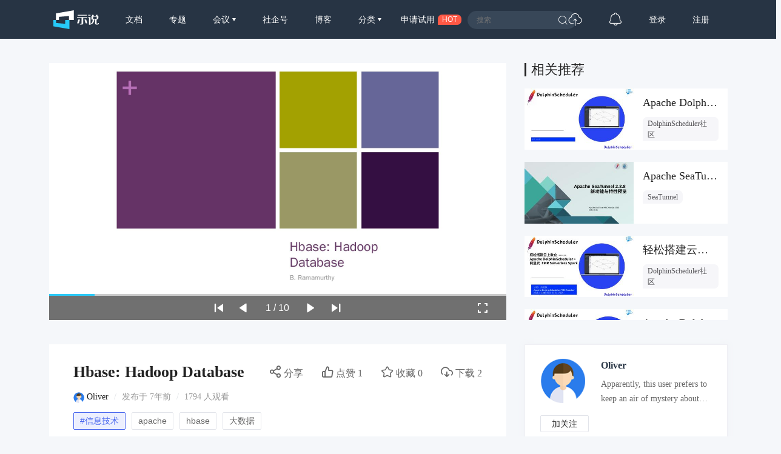

--- FILE ---
content_type: text/html; charset=UTF-8
request_url: https://www.slidestalk.com/u29/h_base_had_oop_database_lc7tpo
body_size: 17535
content:
<!doctype html>
<html lang="zh">
<head>
    <meta http-equiv="Content-Type" content="text/html; charset=utf-8" />
    <meta name="msapplication-TileColor" content="#ffffff">
    <meta
            name="viewport"
            content="width=device-width, initial-scale=1.0, minimum-scale=1.0, maximum-scale=1.0, user-scalable=no"
    />
    <meta name="applicable-device" content="pc,mobile"/>
    <meta name="theme-color" content="#ffffff">
    <meta name="description" content="Hbase reference : http://hbase.apache.org; Main concept: millions of rows and billions of columns on top of commodity infrastructure (say, HDFS);"/>    <meta http-equiv="X-UA-Compatible" content="IE=edge,chrome=1">
    <link rel="stylesheet" type="text/css" href="https://sslprod.oss-cn-shanghai.aliyuncs.com/assets/plugins/bootstrap-4.6.0/css/bootstrap.min.css"/>
    <link rel="stylesheet" href="//at.alicdn.com/t/c/font_2417960_giv18p3oqzd.css">
    <link rel="stylesheet" type="text/css" href="https://sslprod.oss-cn-shanghai.aliyuncs.com/assets/css/base.css?2026011812"/>
    <link rel="stylesheet" type="text/css" href="https://sslprod.oss-cn-shanghai.aliyuncs.com/assets/css/md.css?2026011812"/>
    <script type="text/javascript" src="https://sslprod.oss-cn-shanghai.aliyuncs.com/assets/js/axios.min.js"></script>
    <script type="text/javascript" src="https://sslprod.oss-cn-shanghai.aliyuncs.com/assets/js/jquery-3.6.0.min.js"></script>
    <script type="text/javascript" src="https://sslprod.oss-cn-shanghai.aliyuncs.com/assets/js/popper.min.js"></script>
    <script type="text/javascript" src="https://sslprod.oss-cn-shanghai.aliyuncs.com/assets/js/js_pop.min.js"></script>
    <script type="text/javascript" src="https://sslprod.oss-cn-shanghai.aliyuncs.com/assets/plugins/bootstrap-4.6.0/js/bootstrap.min.js"></script>
    <script type="text/javascript" src="https://sslprod.oss-cn-shanghai.aliyuncs.com/assets/js/bootstrap-paginator.min.js"></script>
    <meta name="keywords" content="SlidesTalk,Oliver,信息技术,apache,hbase,大数据"/>
<meta name="description" content="Hbase reference : http://hbase.apache.org; Main concept: millions of rows and billions of columns on top of commodity infrastructure (say, HDFS);"/>
<script type="text/javascript" src="https://sslprod.oss-cn-shanghai.aliyuncs.com/assets/js/jquery-ui.min.js"></script>
<script type="text/javascript" src="https://sslprod.oss-cn-shanghai.aliyuncs.com/assets/js/jquery.bxslider4.2.1.js"></script>
<script type="text/javascript" src="https://sslprod.oss-cn-shanghai.aliyuncs.com/assets/js/jquery.lazyload.js"></script>

    <meta property="og:title" content="Hbase: Hadoop Database"/>
    <meta property="og:url" content="https://www.slidestalk.com/u29/h_base_had_oop_database_lc7tpo"/>
    <meta property="og:image" content="https://sslprod.oss-cn-shanghai.aliyuncs.com/stable/slides/h_base_had_oop_database_lc7tpo/thumbnail.jpg"/>
    <meta property="og:description" content="Hbase reference : http://hbase.apache.org; Main concept: millions of rows and billions of columns on top of commodity infrastructure (say, HDFS);"/>
    <link rel="apple-touch-icon-precomposed" sizes="57x57" href="https://sslprod.oss-cn-shanghai.aliyuncs.com/assets/favicon/favicon-57x57.png"/>
    <link rel="apple-touch-icon-precomposed" sizes="114x114" href="https://sslprod.oss-cn-shanghai.aliyuncs.com/assets/favicon/favicon-114x114.png"/>
    <link rel="apple-touch-icon-precomposed" sizes="72x72" href="https://sslprod.oss-cn-shanghai.aliyuncs.com/assets/favicon/favicon-72x72.png"/>
    <link rel="apple-touch-icon-precomposed" sizes="144x144" href="https://sslprod.oss-cn-shanghai.aliyuncs.com/assets/favicon/favicon-144x144.png"/>
    <link rel="apple-touch-icon-precomposed" sizes="60x60" href="https://sslprod.oss-cn-shanghai.aliyuncs.com/assets/favicon/favicon-60x60.png"/>
    <link rel="apple-touch-icon-precomposed" sizes="120x120" href="https://sslprod.oss-cn-shanghai.aliyuncs.com/assets/favicon/favicon-120x120.png"/>
    <link rel="apple-touch-icon-precomposed" sizes="76x76" href="https://sslprod.oss-cn-shanghai.aliyuncs.com/assets/favicon/favicon-76x76.png"/>
    <link rel="apple-touch-icon-precomposed" sizes="152x152" href="https://sslprod.oss-cn-shanghai.aliyuncs.com/assets/favicon/favicon-152x152.png"/>
    <link rel="icon" type="image/png" href="https://sslprod.oss-cn-shanghai.aliyuncs.com/assets/favicon/favicon-196x196.png" sizes="196x196"/>
    <link rel="icon" type="image/png" href="https://sslprod.oss-cn-shanghai.aliyuncs.com/assets/favicon/favicon-96x96.png" sizes="96x96"/>
    <link rel="icon" type="image/png" href="https://sslprod.oss-cn-shanghai.aliyuncs.com/assets/favicon/favicon-32x32.png" sizes="32x32"/>
    <link rel="icon" type="image/png" href="https://sslprod.oss-cn-shanghai.aliyuncs.com/assets/favicon/favicon-16x16.png" sizes="16x16"/>
    <link rel="icon" type="image/png" href="https://sslprod.oss-cn-shanghai.aliyuncs.com/assets/favicon/favicon-128x128.png" sizes="128x128"/>

    <meta name="application-name" content="示说-SlidesTalk"/>
    <title>Hbase: Hadoop Database</title>
    
    
    <script type="text/javascript" src="https://sslprod.oss-cn-shanghai.aliyuncs.com/assets/js/baidu.hm.js"></script>
    <script src="https://g.alicdn.com/de/prismplayer/2.9.11/aliplayer-min.js"></script>
        <!-- 确定当前是否为登录状态，并设置全局变量，提供给ajax判断, by lvan -->
    <script>
        let logged_state = false;
            </script>
    <!-- api接口 -->
    <script type="text/javascript" src="https://sslprod.oss-cn-shanghai.aliyuncs.com/assets/js/axiosapi.js?2026011812"></script>
    <script type="text/javascript" src="https://sslprod.oss-cn-shanghai.aliyuncs.com/assets/js/global.js?2026011812"></script>
</head>
<body>
    <!-- headpanel start -->
    <div id="header-wrapper" class="header-wrapper">
        <a class="header-logo" href="/">
            <svg t="1616205781003" alt="示说" class="icon" viewBox="0 0 2477 1024" version="1.1" xmlns="http://www.w3.org/2000/svg" p-id="2113"><path d="M139.56129 529.639226H302.575484v-170.347355L852.628645 307.530323v222.141935h263.927742V0L139.594323 167.936z" fill="#FFFFFF" p-id="2114"></path><path d="M147.654194 529.639226H0v343.205161L872.315871 1024V529.639226h-232.348903v205.460645L147.654194 687.632516z" fill="#26C9F8" p-id="2115"></path><path d="M1899.420903 251.045161h124.102194v39.539613h-124.102194zM2423.973161 694.503226v12.354064c1.651613 21.437935-10.140903 32.140387-35.41058 32.107355-27.020387 0-41.158194-10.669419-39.440516-32.107355v-203.148387c55.659355 0 105.108645-32.239484 103.523096-88.295226V312.485161h-60.151742c8.423226-16.417032 11.396129-38.449548 16.582194-64.842322h-82.151226a255.240258 255.240258 0 0 1-15.161806 64.842322h-107.090581a448.842323 448.842323 0 0 1-15.194839-64.842322H2103.163871c5.086968 26.425806 11.065806 48.42529 17.70529 64.842322h-45.518451v191.355871h63.256774v4.954839c5.020903 92.325161-26.194581 182.767484-102.069678 220.655484v0.198193c-5.086968 2.807742-9.909677 5.384258-12.618322 6.639484 0 0 1.255226-48.755613 1.255226-54.800516v-305.977806h-125.621678v41.224258h37.128258V782.864516s72.836129 0 105.835355-11.429161c122.681806-46.344258 186.401032-147.323871 178.209032-262.738581v-4.954839h53.148904v208.103226c0 51.034839 25.269677 65.172645 75.842064 63.554065h51.662452c48.887742 1.618581 73.331613-10.834581 73.331613-58.599226v-22.395871l-50.704516 0.132129z m-256.264258-225.313032v-119.642839h197.532903v82.547613c1.816774 24.741161-25.038452 37.095226-52.257032 37.095226h-145.275871zM1293.774452 413.332645l-2.081033-39.539613h557.022968l2.081032 39.539613h-220.16v277.999484c1.75071 60.944516-32.04129 90.607484-101.475096 88.988903h-82.184258V743.225806h43.272258c30.290581 0 44.527484-13.179871 42.743742-39.539612v-290.353549h-239.219613zM1324.593548 251.045161h498.853162v39.539613H1324.593548z" fill="#FFFFFF" p-id="2116"></path><path d="M1356.634839 503.246452h92.16l-54.70142 183.527225c-4.294194 14.302968-17.275871 24.080516-32.04129 24.080517h-68.608l63.19071-207.607742zM1787.60671 503.246452h-92.16l54.734451 183.527225c4.261161 14.302968 17.275871 24.080516 32.008258 24.080517h68.608l-63.190709-207.607742z" fill="#FFFFFF" p-id="2117"></path></svg>
        </a>
        <div class="header-wrapper-item header-slides-popular ">
            <a href="/slides/popular">文档</a>
        </div>
        <div class="header-wrapper-item header-slides-popular ">
            <a href="/series">专题</a>
        </div>
        <div class="dropdown header-wrapper-item ">
            <a class="dropdown-toggle" id="meetupsMenuLink" data-toggle="dropdown" aria-haspopup="true" aria-expanded="false">
                会议            </a>
            <div class="menu_horizontal dropdown-menu container-sm meetupsMenuList" aria-labelledby="meetupsMenuLink">
                <div class="wrapper">
                                            <a class="dropdown-item" href="/meetups/-2">全部</a>
                                            <a class="dropdown-item" href="/meetups/-1">直播间</a>
                                    </div>
                <div class="wrapper">
                    <span>
                       <img src="https://sslprod.oss-cn-shanghai.aliyuncs.com/assets/img/icon_hot.png" alt="暂无内容" style="vertical-align:middle;width:16px;height:16px"/>                       热门城市
                    </span>
                                            <div style="display: flex; justify-content:space-between;flex-wrap: wrap;">
                                                            <a
                                        class="dropdown-item" href="/meetups/0"
                                >北京</a>
                                                            <a
                                        class="dropdown-item" href="/meetups/1"
                                >上海</a>
                                                            <a
                                        class="dropdown-item" href="/meetups/2"
                                >广州</a>
                                                            <a
                                        class="dropdown-item" href="/meetups/3"
                                >深圳</a>
                                                            <a
                                        class="dropdown-item" href="/meetups/4"
                                >南京</a>
                                                    </div>
                                            <div style="display: flex; justify-content:space-between;flex-wrap: wrap;">
                                                            <a
                                        class="dropdown-item" href="/meetups/5"
                                >杭州</a>
                                                            <a
                                        class="dropdown-item" href="/meetups/6"
                                >武汉</a>
                                                            <a
                                        class="dropdown-item" href="/meetups/7"
                                >成都</a>
                                                            <a
                                        class="dropdown-item" href="/meetups/8"
                                >合肥</a>
                                                            <a
                                        class="dropdown-item" href="/meetups/9"
                                >苏州</a>
                                                    </div>
                                            <div style="display: flex; justify-content:space-between;flex-wrap: wrap;">
                                                            <a
                                        class="dropdown-item" href="/meetups/10"
                                >宁波</a>
                                                            <a
                                        class="dropdown-item" href="/meetups/11"
                                >西安</a>
                                                            <a
                                        class="dropdown-item" href="/meetups/12"
                                >长沙</a>
                                                            <a
                                        class="dropdown-item" href="/meetups/13"
                                >郑州</a>
                                                            <a
                                        class="dropdown-item" href="/meetups/14"
                                >重庆</a>
                                                    </div>
                                            <div style="display: flex; justify-content:space-between;flex-wrap: wrap;">
                                                            <a
                                        class="dropdown-item" href="/meetups/15"
                                >兰州</a>
                                                            <a
                                        class="dropdown-item" href="/meetups/16"
                                >南宁</a>
                                                            <a
                                        class="dropdown-item" href="/meetups/17"
                                >呼和浩特</a>
                                                            <a
                                        class="dropdown-item" href="/meetups/18"
                                >哈尔滨</a>
                                                            <a
                                        class="dropdown-item" href="/meetups/19"
                                >其他</a>
                                                    </div>
                                    </div>
            </div>
        </div>
        <div class="header-wrapper-item header-slides-popular ">
            <a href="/elite">社企号</a>
        </div>
        <div class="header-wrapper-item header-slides-popular ">
            <a href="/blogs">博客</a>
        </div>
        <div class="dropdown header-wrapper-item ">
            <a class="dropdown-toggle" id="categoriesMenuLink" data-toggle="dropdown" aria-haspopup="true" aria-expanded="false">
                分类            </a>
            <div class="dropdown-menu categoriesMenuList" aria-labelledby="categoriesMenuLink">
            <a class='dropdown-item' href="/slides/popular">全部</a>
                                <a class="dropdown-item" href="/categories/1000">市场营销</a>
                                <a class="dropdown-item" href="/categories/100">信息技术</a>
                                <a class="dropdown-item" href="/categories/101">创业投资</a>
                                <a class="dropdown-item" href="/categories/102">社会人文</a>
                                <a class="dropdown-item" href="/categories/103">财务财经</a>
                                <a class="dropdown-item" href="/categories/104">人力资源</a>
                                <a class="dropdown-item" href="/categories/999">未分类</a>
                            </div>
        </div>
        <div class="header-wrapper-item header-apply-try" href="#" data-toggle="modal" data-target="#contact_modal">
            <div>申请试用</div><div>HOT</div>
        </div>
        <div class="header-search">
            <div class="header-search-input">
                <input type="search" id="searchAction" placeholder="搜索">
                <i class="iconfont iconsousuo"></i>
            </div>
        </div>
        <div class="header-wrapper-item header-quick">
            <a title="快速创建" class="openQuickAdd">
                <i class="iconfont iconchuangjian"></i>
            </a>
        </div>
        <div class="header-wrapper-item header-message">
            <a
                    class="header-message-href" title="消息"
                    href="/u/message"
            >
                <i class="iconfont iconxiaoxi"></i>
                <div class="jSetMessageUnreadCount header-message-num"></div>
            </a>
        </div>
                <div class="jSetULogin header-wrapper-item ">
            <a href="/users/login">登录</a>
        </div>
        <div class="jSetURegister header-wrapper-item ">
            <a href="/users/register"><span class="">注册</span></a>
        </div>
            </div>
    <!-- headpanel end -->
    <!-- 手机版顶部菜单 手机版fast-menu 手机版fast-search start -->
    <div id="header-mobile-wrapper" class="header-mobile-wrapper">
        <a class="header-mobile-logo" href="/">
            <svg t="1616205781003" alt="示说" class="icon" viewBox="0 0 2477 1024" version="1.1" xmlns="http://www.w3.org/2000/svg" p-id="2113"><path d="M139.56129 529.639226H302.575484v-170.347355L852.628645 307.530323v222.141935h263.927742V0L139.594323 167.936z" fill="#FFFFFF" p-id="2114"></path><path d="M147.654194 529.639226H0v343.205161L872.315871 1024V529.639226h-232.348903v205.460645L147.654194 687.632516z" fill="#26C9F8" p-id="2115"></path><path d="M1899.420903 251.045161h124.102194v39.539613h-124.102194zM2423.973161 694.503226v12.354064c1.651613 21.437935-10.140903 32.140387-35.41058 32.107355-27.020387 0-41.158194-10.669419-39.440516-32.107355v-203.148387c55.659355 0 105.108645-32.239484 103.523096-88.295226V312.485161h-60.151742c8.423226-16.417032 11.396129-38.449548 16.582194-64.842322h-82.151226a255.240258 255.240258 0 0 1-15.161806 64.842322h-107.090581a448.842323 448.842323 0 0 1-15.194839-64.842322H2103.163871c5.086968 26.425806 11.065806 48.42529 17.70529 64.842322h-45.518451v191.355871h63.256774v4.954839c5.020903 92.325161-26.194581 182.767484-102.069678 220.655484v0.198193c-5.086968 2.807742-9.909677 5.384258-12.618322 6.639484 0 0 1.255226-48.755613 1.255226-54.800516v-305.977806h-125.621678v41.224258h37.128258V782.864516s72.836129 0 105.835355-11.429161c122.681806-46.344258 186.401032-147.323871 178.209032-262.738581v-4.954839h53.148904v208.103226c0 51.034839 25.269677 65.172645 75.842064 63.554065h51.662452c48.887742 1.618581 73.331613-10.834581 73.331613-58.599226v-22.395871l-50.704516 0.132129z m-256.264258-225.313032v-119.642839h197.532903v82.547613c1.816774 24.741161-25.038452 37.095226-52.257032 37.095226h-145.275871zM1293.774452 413.332645l-2.081033-39.539613h557.022968l2.081032 39.539613h-220.16v277.999484c1.75071 60.944516-32.04129 90.607484-101.475096 88.988903h-82.184258V743.225806h43.272258c30.290581 0 44.527484-13.179871 42.743742-39.539612v-290.353549h-239.219613zM1324.593548 251.045161h498.853162v39.539613H1324.593548z" fill="#FFFFFF" p-id="2116"></path><path d="M1356.634839 503.246452h92.16l-54.70142 183.527225c-4.294194 14.302968-17.275871 24.080516-32.04129 24.080517h-68.608l63.19071-207.607742zM1787.60671 503.246452h-92.16l54.734451 183.527225c4.261161 14.302968 17.275871 24.080516 32.008258 24.080517h68.608l-63.190709-207.607742z" fill="#FFFFFF" p-id="2117"></path></svg>
        </a>
        <div class="header-mobile-search" data-toggle="modal" data-target="#fast-search"><i class="iconfont iconsousuo1"></i></div>
        <a class="header-mobile-menu navbar-toggler" data-toggle="modal" data-target="#fast-menu" aria-expanded="false">
            <i class="iconfont icongengduo2"></i>
        </a>
    </div>
    <div class="modal fade" id="fast-menu" tabindex="-1" role="dialog" aria-labelledby="myModalLabel" data-backdrop="static" aria-hidden="true">
        <div class="modal-dialog">
            <div class="modal-content">
                <div class="modal-header">
                    <h4 class="modal-title" id="myModalLabel"><span></span></h4>
                    <a data-dismiss="modal" aria-hidden="true"><i class="iconfont iconguanbi"></i></a>
                </div>
                <div class="modal-body">
                    <ul class="nav-menu">
                        <li><a href="/">首页</a></li>
                        <li><a href="/slides/popular">文档</a></li>
                        <li><a href="/series">专题</a></li>
                        <li class="dropdown">
                            <a class="dropdown-toggle" data-toggle="dropdown" id="dropdownMenu-meet">会议</a>
                            <div class="menu_horizontal dropdown-menu container-sm meetupsMenuList" aria-labelledby="meetupsMenuLink">
                                <div class="wrapper">
                                                                            <a class="dropdown-item" href="/meetups/-2">全部</a>
                                                                            <a class="dropdown-item" href="/meetups/-1">直播间</a>
                                                                    </div>
                                <div class="wrapper">
                                    <span>
                                    <img src="https://sslprod.oss-cn-shanghai.aliyuncs.com/assets/img/icon_hot.png" alt="暂无内容" style="vertical-align:middle;width:16px;height:16px"/>热门城市
                                    </span>
                                                                            <div>
                                                                                            <a class="dropdown-item" href="/meetups/0">北京</a>
                                                                                            <a class="dropdown-item" href="/meetups/1">上海</a>
                                                                                            <a class="dropdown-item" href="/meetups/2">广州</a>
                                                                                            <a class="dropdown-item" href="/meetups/3">深圳</a>
                                                                                            <a class="dropdown-item" href="/meetups/4">南京</a>
                                                                                    </div>
                                                                            <div>
                                                                                            <a class="dropdown-item" href="/meetups/5">杭州</a>
                                                                                            <a class="dropdown-item" href="/meetups/6">武汉</a>
                                                                                            <a class="dropdown-item" href="/meetups/7">成都</a>
                                                                                            <a class="dropdown-item" href="/meetups/8">合肥</a>
                                                                                            <a class="dropdown-item" href="/meetups/9">苏州</a>
                                                                                    </div>
                                                                            <div>
                                                                                            <a class="dropdown-item" href="/meetups/10">宁波</a>
                                                                                            <a class="dropdown-item" href="/meetups/11">西安</a>
                                                                                            <a class="dropdown-item" href="/meetups/12">长沙</a>
                                                                                            <a class="dropdown-item" href="/meetups/13">郑州</a>
                                                                                            <a class="dropdown-item" href="/meetups/14">重庆</a>
                                                                                    </div>
                                                                            <div>
                                                                                            <a class="dropdown-item" href="/meetups/15">兰州</a>
                                                                                            <a class="dropdown-item" href="/meetups/16">南宁</a>
                                                                                            <a class="dropdown-item" href="/meetups/17">呼和浩特</a>
                                                                                            <a class="dropdown-item" href="/meetups/18">哈尔滨</a>
                                                                                            <a class="dropdown-item" href="/meetups/19">其他</a>
                                                                                    </div>
                                                                    </div>
                            </div>
                        </li>
                        <li><a href="/elite">社企号</a></li>
                        <li><a href="/blogs">博客</a></li>
                        <li class="dropdown">
                            <a
                                    class="dropdown-toggle" data-toggle="dropdown" id="dropdownMenu-category" href="#"
                            >分类</a>
                            <div class="dropdown-menu" aria-labelledby="navbarDropdownMenuLink">
                                                                    <a
                                            class="dropdown-item" href="/categories/1000"
                                    >市场营销</a>
                                                                    <a
                                            class="dropdown-item" href="/categories/100"
                                    >信息技术</a>
                                                                    <a
                                            class="dropdown-item" href="/categories/101"
                                    >创业投资</a>
                                                                    <a
                                            class="dropdown-item" href="/categories/102"
                                    >社会人文</a>
                                                                    <a
                                            class="dropdown-item" href="/categories/103"
                                    >财务财经</a>
                                                                    <a
                                            class="dropdown-item" href="/categories/104"
                                    >人力资源</a>
                                                                    <a
                                            class="dropdown-item" href="/categories/999"
                                    >未分类</a>
                                                            </div>
                        </li>
                        <li class="message"><a href="/u#/uc/message/unread">消息
                                <div
                                        class="position-absolute rounded-circle text-center d-none"
                                ></div>
                            </a></li>
                            
                        <li><a href="/chatbot">示说GPT</a></li>
                        <li><a href="#" data-toggle="modal" data-target="#contact_modal">申请试用</a></li>
                                                    <li><a href="/users/login">登录</a></li>
                                            </ul>
                </div>
            </div>
        </div>
    </div>
    <div class="modal fade" id="fast-search" tabindex="-1" role="dialog" aria-labelledby="myModalLabel"
        aria-hidden="true">
        <div class="modal-dialog">
            <div class="modal-content">
                <div class="modal-header">
                    <input class="form-control" type="search" id="searchActionPad" placeholder="搜索">
                    <a class="fast-close" onclick="searchActionPadFn()">确定</a>
                </div>
            </div>
        </div>
    </div>
    <!-- 手机版menu 手机版search end -->
    <!-- 兑消head设置fixed带来的间隔问题 start -->
    <div class="header-wrapper-fixed">&nbsp;</div>
        <!-- 兑消head设置fixed带来的间隔问题 end -->
    <!-- adminpanel start -->
        <!-- adminpanel end -->
    <!-- editpanel start -->
        <!-- editpanel end -->
    <!-- 快速创建 start -->
    <div class="modal fade" id="fast-menu-shortcut" tabindex="-1" role="dialog" aria-labelledby="myModalLabel" aria-hidden="true"  data-backdrop="static">
    <div class="modal-dialog modal-dialog-centered" style="width: 618px;max-width: 618px">
        <div class="modal-content">
            <div class="modal-header">
                <h4 class="modal-title" id="myModalLabel"><span>快速创建</span></h4>
                <a class="fast-close" data-dismiss="modal" aria-hidden="true">×</a>
            </div>
            <div class="modal-body">
                <div class="quick-add">
                    <div class="quick-item">
                                                    <a
                                    class="quick-svg"
                                    href="/u/slides"
                            >
                                <svg
                                        t="1622093184730" class="icon" viewBox="0 0 1024 1024" version="1.1"
                                        xmlns="http://www.w3.org/2000/svg" p-id="4156" width="200" height="200"
                                >
                                    <path
                                            d="M614.314667 85.333333l21.521066 22.920534L904.533333 376.9344V887.466667a34.133333 34.133333 0 0 1-34.133333 34.133333H153.6a34.133333 34.133333 0 0 1-34.133333-34.133333V119.466667a34.133333 34.133333 0 0 1 34.133333-34.133334L614.314667 85.333333z m-15.530667 34.133334H151.517867v768h720.964266V393.198933L871.850667 392.533333H650.274133a34.133333 34.133333 0 0 1-34.133333-34.133333V136.840533L598.784 119.466667zM665.6 665.6a17.066667 17.066667 0 1 1 0 34.133333H324.266667a17.066667 17.066667 0 0 1 0-34.133333h341.333333z m0-153.6a17.066667 17.066667 0 1 1 0 34.133333H324.266667a17.066667 17.066667 0 0 1 0-34.133333h341.333333zM648.174933 168.891733V358.4L837.717333 358.4 648.174933 168.874667z"
                                            p-id="4157"
                                    ></path>
                                </svg>
                            </a>
                                                <div class="quick-title">
                            <span>创建文档</span>
                                                            <div class="need-check">
                                    <img src="/img/qa-bg.png">
                                    <div>需认证</div>
                                </div>
                                                    </div>
                        <div class="quick-desc">共享会议文档及视频</div>
                    </div>
                    <div class="quick-item">
                                                    <a
                                    class="quick-svg"
                                    href="/u/accounts"
                            >
                                <svg
                                        t="1622093162644" class="icon" viewBox="0 0 1024 1024" version="1.1"
                                        xmlns="http://www.w3.org/2000/svg" p-id="4029" width="200" height="200"
                                >
                                    <path
                                            d="M921.6 699.733333a17.066667 17.066667 0 0 1 17.066667 17.066667v204.8a17.066667 17.066667 0 0 1-17.066667 17.066667H102.4a17.066667 17.066667 0 0 1-17.066667-17.066667V716.8a17.066667 17.066667 0 0 1 17.066667-17.066667h819.2z m-17.066667 34.133334H119.466667v170.666666h785.066666V733.866667z m-580.266666 68.266666a17.066667 17.066667 0 0 1 0 34.133334h-136.533334a17.066667 17.066667 0 0 1 0-34.133334h136.533334z m597.333333-409.6a17.066667 17.066667 0 0 1 17.066667 17.066667v204.8a17.066667 17.066667 0 0 1-17.066667 17.066667H102.4a17.066667 17.066667 0 0 1-17.066667-17.066667V409.6a17.066667 17.066667 0 0 1 17.066667-17.066667h819.2z m-17.066667 34.133334H119.466667v170.666666h785.066666V426.666667z m-580.266666 68.266666a17.066667 17.066667 0 0 1 0 34.133334h-136.533334a17.066667 17.066667 0 0 1 0-34.133334h136.533334zM921.6 85.333333a17.066667 17.066667 0 0 1 17.066667 17.066667v204.8a17.066667 17.066667 0 0 1-17.066667 17.066667H102.4a17.066667 17.066667 0 0 1-17.066667-17.066667V102.4a17.066667 17.066667 0 0 1 17.066667-17.066667h819.2z m-17.066667 34.133334H119.466667v170.666666h785.066666V119.466667z m-580.266666 68.266666a17.066667 17.066667 0 0 1 0 34.133334h-136.533334a17.066667 17.066667 0 0 1 0-34.133334h136.533334z"
                                            p-id="4030"
                                    ></path>
                                </svg>
                            </a>
                                                <div class="quick-title">
                            <span>创建专题</span>
                                                            <div class="need-check">
                                    <img src="/img/qa-bg.png">
                                    <div>需认证</div>
                                </div>
                                                    </div>
                        <div class="quick-desc">关联相同主旨文档</div>
                    </div>
                    <div class="quick-item">
                                                    <a
                                    class="quick-svg"
                                    href="/u/accounts"
                            >
                                <svg
                                        class="icon" viewBox="0 0 60 60" version="1.1"
                                        xmlns="http://www.w3.org/2000/svg" xmlns:xlink="http://www.w3.org/1999/xlink"
                                >
                                    <g transform="translate(5.000000, 8.000000)">
                                        <rect x="7" y="21" width="10" height="2" rx="1"></rect>
                                        <rect x="7" y="29" width="32" height="2" rx="1"></rect>
                                        <path d="M49,0 C49.5522847,-1.01453063e-16 50,0.44771525 50,1 L50,46 C50,46.5522847 49.5522847,47 49,47 L1,47 C0.44771525,47 6.76353751e-17,46.5522847 0,46 L0,1 C-6.76353751e-17,0.44771525 0.44771525,1.01453063e-16 1,0 L49,0 Z M48,14 L2,14 L2,45 L48,45 L48,14 L48,14 Z M48,2 L2,2 L2,12 L2,12 L48,12 L48,2 Z"></path>
                                        <circle id="Oval-path" fill-rule="nonzero" cx="9.5" cy="7.5" r="2.5"></circle>
                                        <circle id="Oval-path" fill-rule="nonzero" cx="18.5" cy="7.5" r="2.5"></circle>
                                    </g>
                                </svg>
                            </a>
                                                <div class='quick-title'>
                            <span>创建博客</span>
                                                            <div class="need-check">
                                    <img src="/img/qa-bg.png">
                                    <div>需认证</div>
                                </div>
                                                    </div>
                        <div class="quick-desc">发表个人博客文章</div>
                    </div>
                    <div class="quick-item">
                                                    <a
                                    class="quick-svg"
                                    href="/u/accounts"
                            >
                                <svg
                                        t='1622092095220' class='icon' viewBox='0 0 1024 1024' version='1.1'
                                        xmlns='http://www.w3.org/2000/svg' p-id='3902' width='200' height='200'
                                >
                                    <path
                                            d='M836.266667 887.466667a17.066667 17.066667 0 0 1 0 34.133333H187.733333a17.066667 17.066667 0 0 1 0-34.133333h648.533334z m68.266666-768a34.133333 34.133333 0 0 1 34.133334 34.133333v614.4a34.133333 34.133333 0 0 1-34.133334 34.133333H119.466667a34.133333 34.133333 0 0 1-34.133334-34.133333V153.6a34.133333 34.133333 0 0 1 34.133334-34.133333h785.066666z m0.682667 33.297066H118.784V768.853333h786.432V152.746667zM729.105067 381.525333c7.543467 7.543467 8.0384 19.456 1.501866 27.579734l-1.501866 1.672533-146.2784 146.295467a20.6848 20.6848 0 0 1-31.0272-2.013867l-96.7168-97.979733-129.655467 129.672533a20.6848 20.6848 0 0 1-27.579733 1.501867l-1.672534-1.501867a20.6848 20.6848 0 0 1-1.501866-27.579733l1.501866-1.6896 146.2784-146.2784a20.6848 20.6848 0 0 1 30.634667 1.501866l0.802133 0.750934 0.085334 0.068266 96.904533 96.955734 128.9728-128.955734a20.6848 20.6848 0 0 1 29.252267 0z'
                                            p-id='3903'
                                    ></path>
                                </svg>
                            </a>
                                                <div class="quick-title">
                            <span>创建会议</span>
                                                            <div class="need-check">
                                    <img src="/img/qa-bg.png">
                                    <div>需认证</div>
                                </div>
                                                    </div>
                        <div class="quick-desc">创建直播或会议</div>
                    </div>
                </div>
            </div>
        </div>
    </div>
</div>    <!-- 快速创建 end -->
    <!-- elitepanel start -->
        <!-- elitepanel end -->
    <!-- swiper start -->
        <!-- swiper end -->
    <!-- loadding_to_msg end -->
    <div class="open_layer_msg_div">
    <div class="form-group" id="open_layer_msg_box">
        <i class="iconfont iconxinxi"></i> <span></span>
    </div>
</div>
<script type="text/javascript">
    $('.open_layer_msg_div').hide();
</script>    <div class="new_open_layer_msg_div">
    <div class="form-group" id="new_open_layer_msg_box">
        <i class="iconfont iconduihao1"></i> <span></span>
    </div>
</div>
<script type="text/javascript">
    $('.new_open_layer_msg_div').hide();
</script>    <!-- loadding_to_msg end -->
    <div class="main-container">
        <!-- start contents -->
        <div class="slide-view-box">
    <div class="slide-view-main">
        <div class="slide-view-main-video">
            <script>
var preset_real_width = -1,
    preset_real_height = -1;

function init_raw_picture() {
    if (preset_real_width < 0) {
        $img = $("#slide_player ul.bxslider_imgs img")[0];
        preset_real_width = $img.width;
        preset_real_height = $img.height;
    }
}
</script>
<div id="slide_player">
    <div class="slide_header">
        <img src="https://sslprod.oss-cn-shanghai.aliyuncs.com/stable/head_pic/user.png" alt=""/>        <div>Hbase: Hadoop Database</div>
        <img src="https://sslprod.oss-cn-shanghai.aliyuncs.com/assets/img/logo-embed.png" alt=""/>    </div>
    <div class="slider" id="slide_body">
        <ul class="bxslider_imgs" data-count="10" style="display:none;">
                                                                <li><img class="w-100" src="https://sslprod.oss-cn-shanghai.aliyuncs.com/stable/slides/h_base_had_oop_database_lc7tpo/h_base_had_oop_database_lc7tpo_1440-1.jpg" onload="init_raw_picture()" /></li>
                                                                            <li><img src="/img/loading2.gif" class="lazy image-1" data-src="https://sslprod.oss-cn-shanghai.aliyuncs.com/stable/slides/h_base_had_oop_database_lc7tpo/h_base_had_oop_database_lc7tpo_1440-2.jpg" /></li>
                                                                            <li><img src="/img/loading2.gif" class="lazy image-2" data-src="https://sslprod.oss-cn-shanghai.aliyuncs.com/stable/slides/h_base_had_oop_database_lc7tpo/h_base_had_oop_database_lc7tpo_1440-3.jpg" /></li>
                                                                            <li><img src="/img/loading2.gif" class="lazy image-3" data-src="https://sslprod.oss-cn-shanghai.aliyuncs.com/stable/slides/h_base_had_oop_database_lc7tpo/h_base_had_oop_database_lc7tpo_1440-4.jpg" /></li>
                                                                            <li><img src="/img/loading2.gif" class="lazy image-4" data-src="https://sslprod.oss-cn-shanghai.aliyuncs.com/stable/slides/h_base_had_oop_database_lc7tpo/h_base_had_oop_database_lc7tpo_1440-5.jpg" /></li>
                                                                            <li><img src="/img/loading2.gif" class="lazy image-5" data-src="https://sslprod.oss-cn-shanghai.aliyuncs.com/stable/slides/h_base_had_oop_database_lc7tpo/h_base_had_oop_database_lc7tpo_1440-6.jpg" /></li>
                                                                            <li><img src="/img/loading2.gif" class="lazy image-6" data-src="https://sslprod.oss-cn-shanghai.aliyuncs.com/stable/slides/h_base_had_oop_database_lc7tpo/h_base_had_oop_database_lc7tpo_1440-7.jpg" /></li>
                                                                            <li><img src="/img/loading2.gif" class="lazy image-7" data-src="https://sslprod.oss-cn-shanghai.aliyuncs.com/stable/slides/h_base_had_oop_database_lc7tpo/h_base_had_oop_database_lc7tpo_1440-8.jpg" /></li>
                                                                            <li><img src="/img/loading2.gif" class="lazy image-8" data-src="https://sslprod.oss-cn-shanghai.aliyuncs.com/stable/slides/h_base_had_oop_database_lc7tpo/h_base_had_oop_database_lc7tpo_1440-9.jpg" /></li>
                                                                <li><img src="https://sslprod.oss-cn-shanghai.aliyuncs.com/assets/img/wx-slide.png" alt=""/></li>
                    </ul>
    </div>
    
        <div class="slide_control show" style="font-size:16px;">
        <div class="slide_progress"></div>
        <div class="pre-video-img-container">
            <div class="img_div"><img /></div>
            <div class="text_div"></div>
        </div>
        <div class="info">
            <div></div>
            <div>
                <a><i id="slide_control_fast_backward" class="iconfont iconshangyige"></i></a>
                <a class="ml32"><i id="slide_control_backward" class="iconfont slide_prev iconshangyiye"></i></a>
                <span id="pager"></span>
                <a><i id="slide_control_forward" class="iconfont slide_next iconxiayiye"></i></a>
                <a class="ml32"><i id="slide_control_fast_forward" class="iconfont iconxiayige"></i></a>
            </div>
            <div>
                <i id="slide_control_fullscreen" class="iconfont icon25-bofangqifangda"></i>
                <i id="slide_control_normalscreen" class="iconfont icon26-bofangqisuoxiao"></i>
            </div>
        </div>
    </div>
</div>
<script type="text/javascript" src="https://sslprod.oss-cn-shanghai.aliyuncs.com/assets/js/slidestalk_slideplayer.js"></script>
<script>
$(window).on("load", function() {
    new $SlidePlayer(0, preset_real_width, preset_real_height).init();
    // 自动加载第一页的进度条
    showProgress()
    // 点击修改进度条
    $(".slide_control a").click(function(){
        showProgress()
    })
    // 开始显示3s后隐藏
    // $(".slide_control").addClass('show',function(){
        setTimeout(function() {
            $(".slide_control").removeClass('show')
        }, 3000)
    // });
});
// 显示进度条
function showProgress() {
    var page = $(".slide_control .bx-pager").text().split("/");
    $(".slide_control .slide_progress").append("<style>.slide_control .slide_progress::after{background:linear-gradient(90deg, #2BCAF8 "+page[0]/page[1]*100+"%, #ccc 0%)}</style>");
}
</script>
        </div>
                <div class="title-line"></div>
        <div class="slide-view-main-detail">
            <div class="slide-view-main-detail-item">
                <div class="document-name">
                    <h1 class="document-name-name">Hbase: Hadoop Database</h1>
                    <div class="document-name-click document-name-click-p nav">
                                                    <div id="iframe_share">
                                <i class="iconfont iconfenxiang"></i>
                                <span>分享</span>
                                <span></span>
                            </div>
                                                <div onclick="addSlidesThumbUp('h_base_had_oop_database_lc7tpo','')">
                            <i class="jSetSlidesThumbUpIcon-6731 iconfont icondianzan2"></i>
                            <span>点赞</span>
                            <span class="jSetSlidesThumbUpCount-6731">1</span>
                        </div>
                        <div onclick="addSlidesFavorited('h_base_had_oop_database_lc7tpo','')">
                            <i
                                    class="jSetSlidesFavoriteIcon-6731 iconfont icon15-shoucangchanggui"
                                    title="加入收藏，容后慢慢看"
                            ></i>
                            <span>收藏</span>
                            <span class="jSetSlidesFavoriteCount-6731">0</span>
                        </div>
                                                                                    <a onclick="download_slide()" href="javascript:void(0)">
                                    <i class="iconfont iconxiazai3"></i>
                                    <span>下载 2</span>
                                </a>
                                                                            <script type="text/javascript" src="https://sslprod.oss-cn-shanghai.aliyuncs.com/assets/js/clipboard.min.js"></script>
<script type="text/javascript" src="https://sslprod.oss-cn-shanghai.aliyuncs.com/assets/js/jquery.qrcode.min.js"></script>
<!--过渡层-->
<div class="sub-nav-over"></div>
<!--弹出层-->
<div class="sub-nav">
    <div class="content">
        <ul>
            <li>
                快召唤伙伴们来围观吧
            </li>
            <li>
                <i class="iconfont iconweibo2">
                    <span>微博</span>
                </i>
                <i class="iconfont iconQQ">
                    <span>QQ</span>
                </i>
                <i class="iconfont iconQQkongjian">
                    <span>QQ空间</span>
                </i>
                <i class="iconfont icontieba">
                    <span>贴吧</span>
                </i>
            </li>
            <li>
                                                    <span class="file">文档嵌入链接</span>
                            </li>
            <li class="btn"><span></span><span id="btn">复制</span></li>
            <li>
                <!--                <span>尺寸(像素)-->
                <!--                                            <select>-->
                <!--                                                      <option value="344×292">344×292</option>-->
                <!--                                                      <option value="429×359">429×359</option>-->
                <!--                                                      <option value="514×422">514×422</option>-->
                <!--                                                      <option value="599*487">599*487</option>-->
                <!--                                            </select>-->
                <!--                                        </span>-->
                <!--                -->
                <!--                    <span>开始-->
                <!--                                            <select>-->
                <!--                                                      <option value="1">第一页</option>-->
                <!--                                                      <option value="2">第二页</option>-->
                <!--                                                      <option value="3">第三页</option>-->
                <!--                                                      <option value="4">第四页</option>-->
                <!--                                            </select>-->
                <!--                                        </span>-->
                <!--                -->
            </li>
            <li>
                <span>微信扫一扫分享</span>
                <div id="code"></div>
            </li>
            <li>
                已成功复制到剪贴板
            </li>
        </ul>
    </div>
    <s><i></i></s>
</div>

<script type="text/javascript">
    $(document).ready(function () {
        //初始化后端变量到JS
        var isvideo = '';
        var iframeW = 640;
        var iframeH = 360;
        var domain = 'https://www.slidestalk.com/u29/h_base_had_oop_database_lc7tpo';
        //分享弹出框 高宽
        var iHeight = 618;
        var iWidth = 760;
        //获得窗口的垂直位置
        var iTop = 0;
        //获得窗口的水平位置
        var iLeft = 0;
        //dom标签
        var input = $('ul li:nth-of-type(4) > span:nth-of-type(1)');
        var shareline = $('.slide-view-main-detail .sub-nav .content ul li:nth-of-type(4)');
        var sharelinespan = $('.slide-view-main-detail .sub-nav .content ul li:nth-of-type(4) span:nth-of-type(1)');
        var sharetype = $('.slide-view-main-detail .sub-nav .content ul li:nth-of-type(3) > span');
        var sharecontent = $('.slide-view-main-detail .sub-nav .content');
        var msgbox = $('.slide-view-main-detail .sub-nav .content ul li:nth-of-type(7');
        msgbox.hide();
        //FRAME内链接区分视频文档
        var domainurl = "";
        //分享第3方视频为默认地址二维码和文档为第一张图
        var shareimg = ""
        //初始化链接地址 图片视频优先，没视频取文档第一张图
        if (isvideo) {
            domainurl = domain + "?embed&video";
            shareimg = '';
        } else {
            domainurl = domain + "?embed";
            API.fetchSlidesLatestInCategory(6731,
                function addDocsContents(res) {
                    if (res.data.slides.length > 0) {
                        shareimg = res.data.slides[0].picture;
                    }
                }
            )
        }

        //初始化分享框内容
        input.text(GetFrame(domainurl, iframeW, iframeH));

        //分享按钮划过
        $("#iframe_share").mouseover(
            function (event) {
                $(".sub-nav").show();
                event.stopPropagation();
            }
        );

        //过渡层阻止冒泡
        $('.sub-nav,.sub-nav-over').mouseover(
            function (event) {
                event.stopPropagation();
            }
        );

        //文档类型选择
        sharetype.eq(0).addClass('select');
        sharetype.eq(0).click(
            function (event) {
                domain + "?embed";
                input.text(GetFrame(domain + "?embed&video", iframeW, iframeH));
                sharetype.removeClass();
                $(this).addClass('select')
            }
        )
        sharetype.eq(1).click(
            function (event) {
                input.text(GetFrame(domain + "?embed", iframeW, iframeH));
                sharetype.removeClass();
                $(this).addClass('select')
            }
        )

        //鼠标点击分享地址上
        sharelinespan.click(
            function (event) {
                input.addClass('slide-view-main-detail-input-click');
                sharecontent.addClass('slide-view-main-detail-share-content');
                shareline.addClass('slide-view-main-detail-share-line');
                input.addClass('slide-view-main-detail-overflow');
                event.stopPropagation();
            }
        );

        //阻止冒泡
        $('.sub-nav,.sub-nav-over').mouseover(
            function (event) {
                event.stopPropagation();
            }
        );

        //监听冒泡
        $('body').mouseover(
            function () {
                $(".sub-nav").hide();
            }
        ).click(
            function (event) {
                // console.log( event.currentTarget);
                input.removeClass('slide-view-main-detail-input-click');
                sharecontent.removeClass('slide-view-main-detail-share-content');
                shareline.removeClass('slide-view-main-detail-share-line');
                input.removeClass('slide-view-main-detail-overflow');
            }
        )

        //阻止复制按钮冒泡到BODY
        $('body').on('click','#btn',
            function(e){
                e.stopPropagation()
            }
        )

        //分享标题
        var title = encodeURIComponent('Hbase: Hadoop Database');
        var url =encodeURIComponent(location.href);
        // 分享到微博
        $('i.iconweibo2').click(
            function () {
                shareToXl(title, url, shareimg, iWidth, iHeight, iTop, iLeft);
                IncrShareCount(6731, 2,'');
            }
        )

        // 分享到QQ空间
        $('i.iconQQkongjian').click(
            function () {
                shareToQqzone(title, url, shareimg, iWidth, iHeight, iTop, iLeft);
                IncrShareCount(6731, 2,'');
            }
        )

        // 分享到QQ
        $('i.iconQQ').click(
            function () {
                shareToqq(title, url, shareimg, iWidth, iHeight, iTop, iLeft);
                IncrShareCount(6731, 2,'');
            }
        )

        // 分享到百度贴吧
        $('i.icontieba').click(
            function () {
                shareToTieba(title, url, shareimg, iWidth, iHeight, iTop, iLeft);
                IncrShareCount(6731, 2,'');
            }
        )

        //格式化分享地址和尺寸
        function GetFrame(url, w, h) {
            let iframecontent = '<iframe src="' + url + '" frame border="0" width="' + w + '" height="' + h + '" scrolling="no" allowfullscreen="true">';
            return iframecontent;
        }

        //剪贴版复制
        var clipboard = new Clipboard('#btn', {
            text: function () {
                return input.text();
            }
        });

        //复制剪贴板
        clipboard.on('success', function (e) {
            msgbox.show();
            setTimeout(function () {
                msgbox.hide();
            }, 2000);
        });

        clipboard.on('error', function (e) {
            console.log(e);
        });

        //分享地址
        var shareurl = window.location.href;

        $("#code").qrcode({
            render: "canvas",
            width: 98,
            height: 98,
            text: shareurl
        });
    })
</script>                    </div>
                </div>
                <div class="document-time">
                    <a href="/u29">
                        <img src="https://sslprod.oss-cn-shanghai.aliyuncs.com/stable/head_pic/user.png" alt=""/>                    </a>
                    <a href="/u29">Oliver</a>
                    <div>/</div>
                    <div>发布于</div>
                    <div class="release-time"></div>
                    <div>/</div>
                    <div class="jSetSlidesTotalView-6731">1794</div>
                    <div>人观看</div>
                </div>
                <div class="document-tags" id="documentTags">
                    <a class="categories" href="/categories/100" title="类别">
                        #信息技术                    </a>
                </div>
                <div class="dashed-line"></div>
                <div class="markdown-pd">
                    Hbase reference : http://hbase.apache.org; Main concept: millions of rows and billions of columns on top of commodity infrastructure (say, HDFS); Hbase is a ...                </div>
                <div class="slide_summary">
                                        <div class="slide_description" style="display: none;">
                        <details id="slide_descrption" class="mt-3 word-break">
                            <summary class="mb-2">展开查看详情</summary>
                                                                                                                                                                                                                                                                                                                                                                                                                                                                                                                                                                                                                                                                                                                                                                                                                                                                                                                </details>
                    </div>
                </div>
                <div class="document-name-click document-name-click-m">
                    <div onclick="addSlidesThumbUp('h_base_had_oop_database_lc7tpo','')">
                        <div>
                            <i class="jSetSlidesThumbUpIcon-6731 iconfont icon13-dianzanchanggui"></i>
                        </div>
                        <div>
                            <span class="jSetSlidesThumbUpCount-6731">1</span><span>点赞</span>
                        </div>
                    </div>
                    <div onclick="addSlidesFavorited('h_base_had_oop_database_lc7tpo','')">
                        <div>
                            <i
                                    class="jSetSlidesFavoriteIcon-6731 iconfont icon15-shoucangchanggui"
                                    title="加入收藏，容后慢慢看"
                            ></i></div>
                        <div>
                            <span class="jSetSlidesFavoriteCount-6731">0</span><span>收藏</span>
                        </div>
                    </div>
                                                                        <a href="/slides/download/h_base_had_oop_database_lc7tpo">
                                <div><i class="iconfont iconxiazai3"></i></div>
                                <div><span>2下载</span></div>
                            </a>
                                                            </div>
            </div>
        </div>
    </div>
    <div class="slide-view-aside">
                    <div class="slide-view-aside-docs">
                <div class="document-refresh">相关推荐</div>
                <div class="slide-docs-list" id="relatedSlides">
                    <div class="slide-docs-list-scroll" id="relatedScroll"></div>
                </div>
            </div>
                <div class="slide-view-aside-user">
            <div class="elite-wrapper-border">
                <div class="elite-item-follow">
                    <a class='elite-item-image' href="/u29">
                        <img src="https://sslprod.oss-cn-shanghai.aliyuncs.com/stable/head_pic/user.png" alt="u29"/>                    </a>
                    <div
                            class='elite-item-title-focus'
                            onclick="addFavoritedUser(29)"
                    >
                        <div class="jSetEliteFavoriteText-29">加关注</div>
                    </div>
                </div>
                <div class="elite-item-content">
                    <div class="elite-item-title">
                        <a
                                class="elite-item-title-name"
                                href="/u29"
                        >Oliver</a>
                    </div>
                    <a class="elite-item-biography">Apparently, this user prefers to keep an air of mystery about them.</a>
                    <a
                            nofollow class="elite-item-url" href=""
                            target="_blank"
                    ></a>
                </div>
            </div>
        </div>
    </div><!-- end of row -->
</div>
<script type="text/javascript" src="https://sslprod.oss-cn-shanghai.aliyuncs.com/assets/js/iscroll.js"></script>
<script type="text/javascript">
    function download_slide() {
        const url = '/slides/download/h_base_had_oop_database_lc7tpo'
        window.location.href = url
    }

    var relateScroll;
    var user_domain = 'u29';
    var isover = 0;
    /** 下载文件所用的功能，勿删 */
        
    $(document).ready(function () {
        // ajax各项操作
        API.fetchCheckUserFavorited(Array.of("6731"), 0) // 判断用户是否收藏了文档
            .fetchCheckUserFavorited(Array.of("29"), 2) // 判断用户是否关注了社企号
            .execSlidesPageViewAdd(6731, '') //将文件阅读量+1
            .execSlidesVideoViewAdd(6731, ) //将视频阅读量+1
            .fetchSlidesLatestInCategory(6731, addDocsContents) //获取关联文档
            .fetchSlideSeriesInfo(6731, addSlideSeries) //获取文档的专题信息
            .fetchSlidesTags(6731, addSlideTags); //获取文档的标签

        // 格式化时间
        var times = st_time_formatter('2018-06-06 00:00:00');
        $(".release-time").append(times);
    });

    // 动态添加关联文档
    function addDocsContents(res) {
        let tmpW = $('.document-refresh').width() * 0.36129032;
        let tmpH = 180 * 9 / 16;
        if (tmpW > 180) {
            tmpH = tmpW * 9 / 16;
        }
        if (res.data.slides.length > 0) {
            let tmp = '';
            $.each(res.data.slides, function (i, item) {
                tmp += `<a href="/s/${item.key}">
                        <div style="height: ${tmpH}px">
                            <img src="${item.picture}" alt="${item.name}">
                        </div>
                        <div>
                            <div>${item.name}</div>
                            <div>${item.user_display_name}</div>
                        </div>
                    </a>`;
            })
            $('#relatedScroll').html(tmp);
            // 设置关联文档滚动
            docsScroll();
        }
    }

    // 计算关联文档的高度
    // by lvan
    function calcDocsListHeight(height) {
        $(".slide-docs-list").css("height", (height - $('.document-refresh').height() - parseInt($('.document-refresh').css('marginBottom'))) + "px");
    }

    // 设置关联文档滚动
    function docsScroll() {
        // 设置关联文档滚动
        relateScroll = new IScroll('#relatedSlides', {
            mouseWheel: true,
            scrollbars: true,
            scrollX: false,
            scrollY: true
        });
        //蛇者文档滚动条的宽高和颜色
        $('.iScrollVerticalScrollbar').css({width: '2px'});
        $('.iScrollIndicator').css({border: 'solid 2px #A8A8A8', borderRadius: '2px'});
    }

    // 动态添加文档专题信息
    function addSlideSeries(res) {
        let tmp = `<a href="/${user_domain}/${res.data.series.uri}" title="专题">${res.data.series.name}</a>`;
        $('#documentTags').append(tmp);
    }

    // 动态添加文档标签
    function addSlideTags(res) {
        if (res.data.tags.length > 0) {
            let tmp = '';
            $.each(res.data.tags, function (i, item) {
                tmp += `<a href="/tag/${item.id}" title="标签">${item.keyname}</a>`
            })
            $('#documentTags').append(tmp);
        }
    }
    
    // 弹出嵌入说明框
    function openEmbedIntro() {
        $('#quicklyEmbedIntro').modal('show');
    }
</script>
        <!-- end contents -->
        <!-- img_code start -->
        <div class="over-div">
<div class="form-group" id="register_form_img_code">
    <input type="text" name="captcha" class="form-control"  placeholder="请输入图形验证码"
           aria-describedby="inputGroupPrepend3">
    <img src="" class="verify-img" width="100" height="38">
    <span class="btn">确认</span>
    <i class="iconfont iconguanbi1"></i>
    <p class="login-invalid-feedback img-code"></p>
</div>
</div>

<script type="text/javascript">
    $('.over-div').hide();
    $(document).ready(function () {
        //点击蒙版关闭弹出层和本身
        // $('.over-div').click(
        //     function () {
        //          $(this).hide();
        //     }
        // )
        $('#register_form_img_code').click(
            function (event) {
                event.stopPropagation();
            }
        )
        $('#register_form_img_code').find('.iconguanbi1').click(
            function (event) {
                $('.over-div').hide();
            }
        )
    })
</script>
        <!-- img_code end -->
        <!-- loadding_to_msg start -->
        <div class="to_login_over-div">
    <div class="form-group" id="to_login_loading">
        <div></div>
        <div><span>3</span>秒后跳转登录页面</div>
        <span class="btn">去登陆</span>
    </div>
</div>
<script type="text/javascript">
    $('.to_login_over-div').hide();
    $(document).ready(function () {
        //点击蒙版关闭弹出层和本身
        // $('.over-div').click(
        //     function () {
        //         $(this).hide();
        //     }
        // )
        $('#to_login_loading .btn').click(
            function () {
                $.slidestalkAccout.to_jump();
            }
        );
    })
</script>
    </div>

    <!-- footer start -->
            <div class="footer-wrapper">
            <div>
                <a href="/users/reg_statement">注册声明</a>
                <a href="/users/private_statement">隐私声明</a>
                <a href="https://www.rangeprime.com/faq/">常见问题</a>
                <a data-toggle="modal" href="#contact_modal">申请试用</a>
                <a href="https://www.rangeprime.com/contactus/">联系我们</a>
            </div>
            <div>
                <div>©2026示说</div>
                <a href="https://beian.miit.gov.cn" target="_blank">沪ICP备18027414号</a>
            </div>
            <div>
                <div><img src="/img/police.png" style="width: 15px;"></div>
                <a href="http://www.beian.gov.cn/portal/registerSystemInfo?recordcode=31011702004679" target="_blank">沪公网安备31011702004679号</a>
            </div>
            <div>
                <img src="/img/electric.png" style="width: 15px;">
                <a
                        href="http://wap.scjgj.sh.gov.cn/businessCheck/verifKey.do?showType=extShow&serial=9031000020190307102544000004317962-SAIC_SHOW_310000-4028e4cb6bb22dee016bc870dc2d0ea7835&signData=MEUCIQDIyKFIBLa/15Imby7jDjkLyjx/wmg7CyPvg6eGmXMgtgIgN1cyVSJQBvESV90ydN4Nffm52371Th0Af1HiCG1ufd0="
                        target="_blank"
                >
                    电子营业执照
                </a>
            </div>
        </div>
        <!-- footer end -->

    <!-- ？？？ -->
    <div class="circle_wait" style="top: 50%;left: 50%;transform: translateX(-50%) translateY(-50%);z-index:9999;display:none;">
        <span aria-hidden="true" class="spinner-border"></span>
    </div>
    <!-- 确认删除 start -->
    <div class="modal fade" id="dlg_del_modal" tabindex="-1" role="dialog"  aria-labelledby="myModalLabel" aria-hidden="true"  data-backdrop="static">
        <div class="modal-dialog modal-dialog-centered" role="document">
        <div class="modal-content">
            <div class="modal-header">
            <h5 class="modal-title">删除</h5>
            <button type="button" class="close" data-dismiss="modal" aria-label="Close">
                <span aria-hidden="true">&times;</span>
            </button>
            </div>
            <div class="modal-body d-flex flex-column">
            <p>确定删除吗？</p>
            </div>
            <div class="modal-footer justify-content-center">
            <button type="button" class="btn btn-primary" id='btn_del_ok'>确定</button>
            <button type="button" class="btn btn-secondary" data-dismiss="modal">取消</button>
            </div>
        </div>
        </div>
    </div>
    <!-- 确认删除 end -->
    <!-- 联系我们 start -->
    <div class="modal fade contact_modal" id="contact_modal" tabindex="-1" role="dialog"  aria-labelledby="myModalLabel" aria-hidden="true"  data-backdrop="static">
    <div class="modal-dialog modal-dialog-centered" role="document">
        <div class="modal-content">
            <div class="modal-header">
                <div class="modal-title">申请试用</div>
                <button type="button" class="close" data-dismiss="modal" aria-hidden="true">×</button>
            </div>
            <div class="modal-body d-flex flex-column">                
                <div class='contact-intro' style="font-size: 14px;">示说运营小组将尽快与您联系，并提供试用服务</div>
                <div class="contact-item d-flex justify-content-between">
    <div>
        <span><b>*</b>姓名</span>
        <input type="text" class="form-control" placeholder="姓名/Name" name="data[contact][name]" maxlength="100" value=""/>
    </div>
    <div>
        <span><b>*</b>手机号码</span>
        <input type="tel" placeholder="手机号码/Telephone" class="form-control" name="data[contact][cellphone]" value=""/>
    </div>
</div>
<div class="contact-item d-flex justify-content-between">
    <div>
        <span><b>*</b>电子邮件</span> 
        <input type="email" placeholder="电子邮件/Email" class="form-control" name="data[contact][email]" value=""/>
    </div>
    <div>
        <span><b>*</b>职位</span> 
        <input type="text" class="form-control" placeholder="职位/Position" name="data[contact][title]" value=""/>
    </div>
</div>
<div class="contact-item d-flex justify-content-between">
    <div>
        <span><b>*</b>单位</span>
        <input type="text" class="form-control" placeholder="公司/院校/组织/Organization" name="data[contact][company]" value=""/>
    </div>
    <div>
        <span><b>*</b>微信号</span>
        <input type="text" class="form-control" placeholder="微信/Wechat" name="data[contact][wechat]" value=""/>
    </div>
</div>
<div class="contact-item d-flex justify-content-between">
    <div style="align-items: flex-start;">
        <span><b>*</b>您的需求</span>
        <textarea class="form-control" placeholder="请描述您的业务需求，如音视频互动直播、多端推流、活动会务策划等…，200字以内" rows="4" name="data[contact][demands]"></textarea>
    </div>
</div>            </div>
            <div class="modal-footer justify-content-center">
                <button type="button" class="btn btn-primary" id='btn_slide_ok' style="background-color: #2BCAF8;border-color: #2BCAF8;" onclick="submit_contact()">确定</button>
            </div>
        </div>
    </div>
</div>
<div class="modal fade" id="contact_modal_success" tabindex="-1" role="dialog">
    <div class="modal-dialog modal-dialog-centered" role="document">
        <div class="modal-content">
            <div class="modal-header" style="border:none;">
                <div class="modal-title" style="font-family: 'PingFangSC-Medium';font-size: 16px;color: #222222;">提交成功</div>
                <button type="button" class="close" data-dismiss="modal" aria-hidden="true">×</button>
            </div>
            <div class="modal-body d-flex flex-column">
                <div class='contact-intro'>示说已收到您的申请试用信息，运营小组将尽快与您取得联系，并为您介绍我们的产品和解答您的疑惑，请耐心等待。</div>
            </div>
            <div class="modal-footer justify-content-center" style="border:none; text-align: right;display: block;margin-bottom: 15px;">
                <button type="button" class="btn btn-primary" data-dismiss="modal" style="background-color: #2BCAF8;border-color: #2BCAF8;width: 80px;height:32px;outline: none;box-shadow: none;">确定</button>
            </div>
        </div>
    </div>
</div>    <!-- 联系我们 end -->
        <!-- 申请解锁 start -->
    <div class="modal enable-wrapper" id="dlg_enable_reply_modal" tabindex="-1" role="dialog" aria-labelledby="myLockupLabel" aria-hidden="true" data-backdrop="static" data-keyboard="false">
        <div class="modal-dialog modal-dialog-centered" role="document">
            <div class="modal-content">
                <div class="modal-header">
                    <h5 class="modal-title">申请解锁提示</h5>
                </div>
                <div class="modal-body">
                    <div>您的申请邮件已经发送至管理员信箱。若经审查没有违规行为，将在7个工作日内为您解除锁定。</div>
                </div>
                <div class="modal-footer justify-content-center">
                    <button type="button" class="btn btn-primary" data-dismiss="modal">我知道了</button>
                </div>
            </div>
        </div>
    </div>
    <!-- 申请解锁 end -->
</div>


<script>
    var BLAFLOW_ADDRESS = "https://app.blaflow.co";
    var BLAFLOW_IFRAMESRC = "https://app.blaflow.co/#/rest/bot?id=04ad3384-19c3-436b-8156-25b131756457&api_key=sk-Cb1KYY7RDo3mBkM4STQSXyHLlIhoS0mh2WdnFYOVKFk";
    (function() {
        var hm = document.createElement("script");
        hm.src = "https://app.blaflow.co/plugins/blaflow_embed.js?3";
        var s = document.getElementsByTagName("script")[0]; 
        s.parentNode.insertBefore(hm, s);
    })();
</script>

</body>
<script>
$(document).ready(function(){
    // 监听滚动事件，当滚动查过顶部菜单栏时将其透明度置为.97
    $(document).scroll(function() {
        var doc_top = $(document).scrollTop()
                    if (doc_top > 94) {
                $('#header-wrapper').css({opacity: 0.97})
            } else {
                $('#header-wrapper').css({opacity: 1})
            }
            });
    // 未登录状态下，快速创建直接跳转至登录页面
    $('.openQuickAdd').click(function() {
        if(logged_state) {
            $('#fast-menu-shortcut').modal('show')
        } else {
            document.location.href = '/users/login'
        }
    })
    })

// 添加用户申请解锁的操作
function replyUnlocked(domain) {
    console.log(domain)
    API.unlockUserByDomain(domain).then((res)=> {
        console.log(res)
        if(res.status === 0) {
            $("#dlg_enable_modal").modal('hide');
            $("#dlg_enable_reply_modal").modal('show');
        }
    }).catch((error) => {
        console.log(error)
    })
}
</script>
</html>


--- FILE ---
content_type: text/html; charset=UTF-8
request_url: https://www.slidestalk.com/web/v4/frontend/slides_latest_in_category
body_size: 8049
content:
{"data":{"id":6731,"slides":[{"id":"134872","user_id":"12044","user_display_name":"DolphinScheduler\u793e\u533a","name":"Apache DolphinScheduler\u53d1\u7248\u6d41\u7a0b\u4e0e\u907f\u5751\u6307\u5357","raw_filename":"tmp_pic\/20240807\/18391424\/12044\/w1723000430462.pptx","description":"","downloadable":true,"public":true,"category_id":"100","created":"2024-08-07 11:14:13","modified":"2024-08-07 11:14:13","key":"ApacheDolphinScheduler54153","extension":"pptx","convert_status":"199","total_view":"214","page_view":"214","download_count":"3","forward_count":"0","thumb_up_count":"0","favorite_count":"0","comment_count":"0","series":"","hotness":"550","event_id":"2045","video_id":null,"video_length":"-1","video_status":"0","video_size":"1","md_render_desc":"","video_view":"0","required_enroll":false,"enroll_set":"0","survey":"","declare_render":"","reason":null,"subtitle_task_id":null,"subtitle_task_status":"0","tags":"","picture":"https:\/\/sslprod.oss-cn-shanghai.aliyuncs.com\/stable\/slides\/ApacheDolphinScheduler54153\/thumbnail.jpg"},{"id":"134873","user_id":"62671","user_display_name":"SeaTunnel","name":"Apache SeaTunnel 2.3.8\u7248\u672c\u66f4\u65b0\u62a2\u5148\u770b\uff01","raw_filename":"tmp_pic\/20240924\/20342283\/62671\/w1727166349005.pptx","description":"","downloadable":true,"public":true,"category_id":"100","created":"2024-09-24 16:26:07","modified":"2024-09-24 16:27:31","key":"STSeaTunnel238preparerelease10682","extension":"pptx","convert_status":"199","total_view":"303","page_view":"303","download_count":"17","forward_count":"0","thumb_up_count":"0","favorite_count":"0","comment_count":"0","series":"","hotness":"6","event_id":"2087","video_id":null,"video_length":"-1","video_status":"0","video_size":"1","md_render_desc":"<p><br><\/p>","video_view":"0","required_enroll":false,"enroll_set":"1","survey":"","declare_render":"","reason":null,"subtitle_task_id":null,"subtitle_task_status":"0","tags":"","picture":"https:\/\/sslprod.oss-cn-shanghai.aliyuncs.com\/stable\/slides\/STSeaTunnel238preparerelease10682\/thumbnail.jpg"},{"id":"134874","user_id":"12044","user_display_name":"DolphinScheduler\u793e\u533a","name":"\u8f7b\u677e\u642d\u5efa\u4e91\u4e0a\u6570\u4ed3 - DolphinScheduler + Serverless Spark","raw_filename":"tmp_pic\/20240927\/51228156\/12044\/w1727426263572.pptx","description":"","downloadable":true,"public":true,"category_id":"100","created":"2024-09-27 16:37:47","modified":"2024-09-27 16:37:47","key":"DolphinSchedulerServerlessSpark42146","extension":"pptx","convert_status":"199","total_view":"87","page_view":"87","download_count":"0","forward_count":"0","thumb_up_count":"0","favorite_count":"0","comment_count":"0","series":"","hotness":"552","event_id":"-1","video_id":null,"video_length":"-1","video_status":"0","video_size":"1","md_render_desc":"","video_view":"0","required_enroll":false,"enroll_set":"0","survey":"","declare_render":"","reason":null,"subtitle_task_id":null,"subtitle_task_status":"0","tags":"","picture":"https:\/\/sslprod.oss-cn-shanghai.aliyuncs.com\/stable\/slides\/DolphinSchedulerServerlessSpark42146\/thumbnail.jpg"},{"id":"134875","user_id":"12044","user_display_name":"DolphinScheduler\u793e\u533a","name":"Apache DolphinScheduler\u5728BMR\u4e2d\u7684\u5b9e\u8df5","raw_filename":"tmp_pic\/20240927\/117269177\/12044\/w1727426283272.pptx","description":"","downloadable":true,"public":true,"category_id":"100","created":"2024-09-27 16:38:10","modified":"2024-09-27 16:38:10","key":"ApacheDolphinSchedulerBMR163587","extension":"pptx","convert_status":"199","total_view":"92","page_view":"92","download_count":"0","forward_count":"0","thumb_up_count":"0","favorite_count":"0","comment_count":"0","series":"","hotness":"553","event_id":"-1","video_id":null,"video_length":"-1","video_status":"0","video_size":"1","md_render_desc":"","video_view":"0","required_enroll":false,"enroll_set":"0","survey":"","declare_render":"","reason":null,"subtitle_task_id":null,"subtitle_task_status":"0","tags":"","picture":"https:\/\/sslprod.oss-cn-shanghai.aliyuncs.com\/stable\/slides\/ApacheDolphinSchedulerBMR163587\/thumbnail.jpg"},{"id":"134876","user_id":"1016163","user_display_name":"agentUniverse","name":"agentUniverse X \u6d59\u5927\u592a\u4e59\u5e73\u53f0\uff0c\u5f00\u6e90\u5171\u5efa\u62db\u52df\u4ee4\u6765\u5566\uff0c3\u4e07\u5956\u91d1\u7b49\u4f60\u62ff\uff01","raw_filename":"","description":"","downloadable":true,"public":true,"category_id":"100","created":"2025-01-17 16:57:51","modified":"2025-01-17 16:57:51","key":"117","extension":"","convert_status":"199","total_view":"143","page_view":"143","download_count":"0","forward_count":"0","thumb_up_count":"0","favorite_count":"0","comment_count":"0","series":"","hotness":"24","event_id":"-1","video_id":"a0de85bbd4b071ef80005017f1f80102","video_length":"543","video_status":"199","video_size":"503927072","md_render_desc":"<p style=\"text-align: justify;\">agentUniverse\u6b63\u5f0f\u4e0a\u7ebf\u6d59\u5927\u592a\u4e59\u5f00\u6e90\u5e73\u53f0\uff08https:\/\/www.taiyi.top\uff09\uff0c\u73b0\u53d1\u8d77\u6709\u5956\u62db\u52df\u4ee4\uff0c\u9080\u8bf7\u5927\u5bb6\u4e00\u8d77\u53c2\u4e0e\u5230\u5f00\u6e90\u5171\u5efa\u4e2d\u6765\uff0c\u89c1\u8bc1 AI \u5e94\u7528\u843d\u5730\u7684\u6bcf\u4e00\u6b65\u3002<\/p><p style=\"text-align: justify;\">May the Open Source force be with you\uff01<\/p><p style=\"text-align: justify;\"><strong>\u6d3b\u52a8\u4ecb\u7ecd<\/strong><br><\/p><p style=\"text-align: justify;\">\u672c\u6b21\u6d3b\u52a8\u8bbe\u7f6e15\u4e2a\u4efb\u52a1\uff0c\u5305\u62ec10\u4e2a\u9002\u5408\u521d\u5b66\u8005\u7684\u7b80\u5355\u578b\u95ee\u9898\uff08issue\uff09\u548c5\u4e2a\u66f4\u5177\u6311\u6218\u6027\u7684\u590d\u6742\u578b\u95ee\u9898\uff0c\u53c2\u4e0e\u8005\u53ef\u6839\u636e\u4e2a\u4eba\u5174\u8da3\u548c\u6280\u672f\u6c34\u5e73\u81ea\u7531\u9009\u62e9\u8ba4\u9886\uff0c\u5b8c\u6210\u76f8\u5e94\u4efb\u52a1\u5373\u53ef\u83b7\u5f97\u5bf9\u5e94\u5956\u91d1\uff08\u793e\u533a\u6280\u672f\u540c\u5b66\u4f1a\u6839\u636e\u4efb\u52a1\u5b8c\u6210\u7a0b\u5ea6\u786e\u5b9a\u5956\u91d1\u5177\u4f53\u989d\u5ea6\uff09\u3002\u8be6\u7ec6issue\u89c1\u6587\u672b\uff5e<br><\/p><p style=\"text-align: justify;\"><strong>\u65f6\u95f4\uff1a<\/strong>2025\u5e741\u670817\u65e5-5\u670818\u65e5<\/p><p style=\"text-align: justify;\"><strong>\u6d3b\u52a8\u5165\u53e3\uff1a<\/strong><\/p><p style=\"text-align: justify;\"><a href=\"https:\/\/www.taiyi.top\/competition-details?id=67866962c1b215c67454175f\" target=\"_blank\">https:\/\/www.taiyi.top\/competition-details?id=67866962c1b215c67454175f<\/a><\/p><p style=\"text-align: justify;\"><strong>issue\u5217\u8868\uff1a<\/strong><\/p><p style=\"text-align: justify;\"><a href=\"https:\/\/github.com\/antgroup\/agentUniverse\/issues\" target=\"_blank\">https:\/\/github.com\/antgroup\/agentUniverse\/issues<\/a><\/p><p style=\"text-align: justify;\"> <\/p><p style=\"text-align: justify;\">\u592a\u4e59\uff0c\u662f\u7531\u6d59\u6c5f\u5927\u5b66\u81ea\u4e3b\u7814\u53d1\u7684\u5f00\u6e90\u751f\u6001\u670d\u52a1\u7cfb\u7edf\uff0c\u8054\u5408\u56fd\u518530\u591a\u6240\u91cd\u70b9\u9ad8\u6821\u548c\u4f18\u79c0\u5f00\u6e90\u9879\u76ee\uff0c\u9762\u5411\u5168\u56fd\u9ad8\u6821\u548c\u5f00\u53d1\u8005\u63d0\u4f9b\u5f00\u6e90\u8d21\u732e\u4ef7\u503c\u8bc4\u4ef7\u4e0e\u5f00\u6e90\u7ade\u8d5b\u670d\u52a1\u3002<\/p><p style=\"text-align: justify;\"><br><strong>\u5956\u91d1\u8bf4\u660e<\/strong><br><\/p><p style=\"text-align: justify;\"><strong>\u5956\u91d1\uff1a<\/strong>\u672c\u6b21\u6d3b\u52a8\u7279\u8bbe\u5956\u91d1\u6c603\u4e07\u5143\u3002<\/p><p style=\"text-align: justify;\"><strong>\u8bf4\u660e\uff1a<\/strong>\u4f1a\u6839\u636e\u63d0\u4ea4issue\u7684\u8d21\u732e\u503c\u548c\u5de5\u4f5c\u91cf\u8bc4\u4f30\u5177\u4f53\u5956\u91d1\u989d\uff0c<strong>commit\u6210\u529f\u5373\u53ef\u989d\u5916\u83b7\u5f97agentUniverse\u5b9a\u5236T\u6064\u4e00\u4ef6<\/strong>\uff08\u6bcf\u4eba\u4ec5\u9650\u4e00\u4ef6\uff09\u3002<br><strong>\u5b66\u4e60\u8d44\u6599<\/strong><br><\/p><p style=\"text-align: justify;\">\u4e3a\u4e86\u5e2e\u52a9\u5927\u5bb6\u5feb\u901f\u5165\u624b\uff0c\u964d\u4f4e\u5b66\u4e60\u6210\u672c\uff0c\u6211\u4eec\u5f55\u5236\u4e86 agentUniverse \u591a\u667a\u80fd\u4f53\u6846\u67b6\u5165\u95e8\u6559\u7a0b\u4f9b\u5927\u5bb6\u5b66\u4e60\u53c2\u8003\uff0c\u8bfe\u7a0b\u5305\u542b\u7406\u8bba\u8bfe\u3001\u5165\u95e8\u8bfe\u3001\u8fdb\u9636\u8bfe\uff0c\u5171 9 \u8282\uff0c\u5b66\u5b8c\u5168\u90e8\u8bfe\u7a0b\u9884\u8ba1\u9700\u8981 100 \u5206\u949f\u3002<\/p><p style=\"text-align: justify;\"><br><strong>\u6559\u7a0b\u94fe\u63a5\uff1a<\/strong><\/p><p style=\"text-align: justify;\"><a href=\"https:\/\/space.bilibili.com\/1918759067\/channel\/collectiondetail?sid=4258389\" target=\"_blank\">https:\/\/space.bilibili.com\/1918759067\/channel\/collectiondetail?sid=4258389<\/a><\/p><p style=\"text-align: justify;\"> <\/p><table style=\"width: auto; text-align: start;\"><tbody><tr><td colspan=\"3\" rowspan=\"1\" width=\"auto\">agentUniverse\u591a\u667a\u80fd\u4f53\u6846\u67b6\u5165\u95e8\u6559\u7a0b<\/td><\/tr><tr><td colspan=\"1\" rowspan=\"1\" width=\"66\">\u7c7b\u578b<\/td><td colspan=\"1\" rowspan=\"1\" width=\"195\">\u8bfe\u7a0b\u7ae0\u8282<\/td><td colspan=\"1\" rowspan=\"1\" width=\"303\">\u5177\u4f53\u8bfe\u7a0b<\/td><\/tr><tr><td colspan=\"1\" rowspan=\"2\" width=\"66\">\u7406\u8bba\u8bfe<\/td><td colspan=\"1\" rowspan=\"2\" width=\"195\">agentUniverse \u591a\u667a\u80fd\u4f53\u6846\u67b6\u6982\u8ff0<\/td><td colspan=\"1\" rowspan=\"1\" width=\"303\">\u7b80\u4ecb\u53ca\u8bbe\u8ba1\u601d\u8def<\/td><\/tr><tr><td colspan=\"1\" rowspan=\"1\" width=\"303\">agentUniverse \u5f00\u6e90\u4e0e\u5f00\u653e<\/td><\/tr><tr><td colspan=\"1\" rowspan=\"6\" width=\"66\">\u5b9e\u64cd\u8bfe<\/td><td colspan=\"1\" rowspan=\"4\" width=\"195\">\u5982\u4f55\u4f7f\u7528agentUniverse \u6784\u5efa\u667a\u80fd\u4f53\u5e94\u7528<\/td><td colspan=\"1\" rowspan=\"1\" width=\"303\">\u667a\u80fd\u4f53\u5e94\u7528\u6784\u5efa\u8981\u7d20\u548c\u57fa\u672c\u6b65\u9aa4<\/td><\/tr><tr><td colspan=\"1\" rowspan=\"1\" width=\"303\">\u4ee3\u7801\u5316\u65b9\u5f0f\u642d\u5efa\u548c\u8bbf\u95ee\u667a\u80fd\u4f53\u5e94\u7528<\/td><\/tr><tr><td colspan=\"1\" rowspan=\"1\" width=\"303\">\u4ea7\u54c1\u5316\u7684\u5e73\u53f0\u65b9\u5f0f\u642d\u5efa\u548c\u4f7f\u7528\u667a\u80fd\u4f53\u5e94\u7528<\/td><\/tr><tr><td colspan=\"1\" rowspan=\"1\" width=\"303\">\u90e8\u7f72\u548c\u8fd0\u7ef4<\/td><\/tr><tr><td colspan=\"1\" rowspan=\"2\" width=\"195\">\u5e94\u7528\u6848\u4f8b\u89e3\u6790<\/td><td colspan=\"1\" rowspan=\"1\" width=\"303\">\u7b2c\u4e00\u4e2a\u8fd0\u884c\u6848\u4f8b<\/td><\/tr><tr><td colspan=\"1\" rowspan=\"1\" width=\"303\">\u5b98\u65b9\u6848\u4f8b\u89e3\u6790<\/td><\/tr><tr><td colspan=\"1\" rowspan=\"1\" width=\"66\">\u8fdb\u9636\u8bfe<\/td><td colspan=\"1\" rowspan=\"1\" width=\"195\">\u9ad8\u9636\u8bfe\u7a0b<\/td><td colspan=\"1\" rowspan=\"1\" width=\"303\">\u9ad8\u9636\u5e94\u7528\u4e0e\u539f\u7406\u4ecb\u7ecd<\/td><\/tr><\/tbody><\/table><p style=\"text-align: justify;\"><br><\/p><p style=\"text-align: justify;\">\u5b66\u4e60\u4e4b\u524d\u522b\u5fd8\u4e86\u63d0\u524d\u6d4f\u89c8\u9879\u76ee\uff0c\u70b9\u4eaeStar\ud83c\udf1f\u652f\u6301\u4e00\u4e0b\u3002<\/p><p style=\"text-align: justify;\"><a href=\"https:\/\/github.com\/antgroup\/agentUniverse\" target=\"_blank\"><strong>\u9879\u76ee\u5730\u5740\uff1a<\/strong>https:\/\/github.com\/antgroup\/agentUniverse<\/a><br><\/p><p style=\"text-align: justify;\"><strong>\u6587\u6863\u5730\u5740<\/strong>\uff1a<\/p><p style=\"text-align: justify;\"><a href=\"https:\/\/github.com\/antgroup\/agentUniverse\/blob\/master\/README_zh.md\" target=\"_blank\">https:\/\/github.com\/antgroup\/agentUniverse\/blob\/master\/README_zh.md<\/a><\/p><p style=\"text-align: justify;\">\u5b66\u4e60\u8fc7\u7a0b\u4e2d\u82e5\u53d1\u73b0\u6587\u6863\u6709\u7ec6\u8282\u9519\u8bef\u6216\u8005\u53ef\u4ee5\u8865\u5145\u7684\u5730\u65b9\uff0c\u6b22\u8fce\u63d0 issue \u6349\u866b\u3002<\/p><p style=\"text-align: justify;\">\u65e0\u8bba\u60a8\u662f\u7ecf\u9a8c\u4e30\u5bcc\u7684\u5f00\u53d1\u8005\uff0c\u8fd8\u662f\u521a\u521a\u8e0f\u5165\u5f00\u6e90\u4e16\u754c\u7684\u65b0\u4eba\uff0c\u8fd9\u90fd\u662f\u4e00\u4e2a\u4e0d\u5bb9\u9519\u8fc7\u7684\u6210\u957f\u4e0e\u4ea4\u6d41\u5e73\u53f0\u3002\u540e\u7eed\uff0c\u6211\u4eec\u4e5f\u4f1a\u9080\u8bf7\u8682\u8681\u96c6\u56e2 agentUniverse \u67b6\u6784\u5e08\u4e3a\u5927\u5bb6\u505aissue\u89e3\u8bfb\u76f4\u64ad\uff0c\u5e2e\u52a9\u5927\u5bb6\u66f4\u5feb\u89e3\u51b3issue\u3002<\/p><p style=\"text-align: justify;\"><br>\u6211\u4eec\u70ed\u5207\u671f\u76fc\u60a8\u7684\u52a0\u5165\uff0c\u4e00\u8d77\u5f00\u542f\u8fd9\u6bb5\u6fc0\u52a8\u4eba\u5fc3\u7684\u6280\u672f\u63a2\u7d22\u4e4b\u65c5\u5427\uff01<\/p><p style=\"text-align: justify;\"><br><strong>\u52a0\u7fa4<\/strong><br><br><img src=\"blob:https:\/\/www.slidestalk.com\/613c207b-a3de-4912-8d03-bb49f279f258\" alt=\"\" data-href=\"\" style=\"\"><\/p><p style=\"text-align: justify;\">\u626b\u63cf\u4e0b\u65b9\u4e8c\u7ef4\u7801\uff0c\u52a0\u5165\u7fa4\u804a\uff0c\u5bf9\u672c\u6b21\u6d3b\u52a8\u7684\u4efb\u4f55\u7591\u95ee\u90fd\u53ef\u5728\u5fae\u4fe1\u7fa4\uff08\u5de6\uff09\u4ea4\u6d41\u63d0\u95ee\uff0c\u9489\u9489\u7fa4\uff08\u53f3\uff09\u63d0\u4f9b\u6280\u672f\u7b54\u7591\u652f\u6301\u670d\u52a1\u3002<\/p><p style=\"text-align: justify;\"><strong><br>issue\u5217\u8868<\/strong><br><br><\/p><p style=\"text-align: justify;\"><strong>\u7b80\u5355\u7c7bissue\uff0810\u9879\uff09<\/strong><br><br><\/p><table style=\"width: auto; text-align: start;\"><tbody><tr><td colspan=\"1\" rowspan=\"1\" width=\"37\">\u5e8f\u53f7<\/td><td colspan=\"1\" rowspan=\"1\" width=\"121\">issue\u540d\u79f0<\/td><td colspan=\"1\" rowspan=\"1\" width=\"437\">\u8be6\u7ec6\u5185\u5bb9<\/td><td colspan=\"1\" rowspan=\"1\" width=\"52\">\u7c7b\u522b<\/td><\/tr><tr><td colspan=\"1\" rowspan=\"1\" width=\"37\">1<\/td><td colspan=\"1\" rowspan=\"1\" width=\"121\">\u77e5\u8bc6reader\u7ec4\u4ef6\u8d21\u732e<\/td><td colspan=\"1\" rowspan=\"1\" width=\"437\">agentUniverse\u76ee\u524d\u5df2\u7ecf\u63d0\u4f9b\u4e86pdf\u3001txt\u3001docx\u3001txt\u7b49\u6587\u672c\u7c7b\u77e5\u8bc6reader\u80fd\u529b\uff0c\u9879\u76ee\u9700\u8981\u5176\u4ed6\u7684\u77e5\u8bc6\u52a0\u8f7d\u624b\u6bb5\uff0c\u671f\u5f85\u60a8\u5efa\u8bbe\u7684\u65b9\u5411\u5982\u4e0b\uff1a\u4ece\u7f51\u9875\u4e2d\u52a0\u8f7d\u77e5\u8bc6\u5185\u5bb9\u4ece\u56fe\u7247\u4e2d\u52a0\u8f7d\u77e5\u8bc6\u5185\u5bb9\u4ece\u5728\u7ebf\u4e91\u6587\u6863\u4e2d\u52a0\u8f7d\u77e5\u8bc6\u5185\u5bb9\u5176\u4ed6\u5e38\u7528\u77e5\u8bc6\u52a0\u8f7d\u7c7b\u578b<\/td><td colspan=\"1\" rowspan=\"1\" width=\"52\">\u589e\u52a0\u7279\u6027<\/td><\/tr><tr><td colspan=\"1\" rowspan=\"1\" width=\"37\">2<\/td><td colspan=\"1\" rowspan=\"1\" width=\"121\">\u77e5\u8bc6\u53ec\u56de\u540e\u7f6e\u5904\u7406\u7ec4\u4ef6\u8d21\u732e<\/td><td colspan=\"1\" rowspan=\"1\" width=\"437\">agentUniverse\u76ee\u524d\u63d0\u4f9b\u9ed8\u8ba4\u7684\u77e5\u8bc6\u53ec\u56de\u540e\u7f6e\u5904\u7406\u7ec4\u4ef6\uff0c\u9879\u76ee\u9700\u8981\u5176\u4ed6\u7684\u52a0\u5de5\u624b\u6bb5\uff0c\u671f\u5f85\u60a8\u5efa\u8bbe\u7684\u65b9\u5411\u5982\u4e0b\uff1arerank\uff1a\u53ec\u56de\u91cd\u6392\uff08\u53ef\u53c2\u8003\u76ee\u524dau\u63a5\u5165\u7684dashscope rerank\u7ec4\u4ef6\uff09\u878d\u5408\u3001\u8fc7\u6ee4\u3001\u6458\u8981\u3001\u603b\u7ed3\uff1a\u53ef\u7ed3\u5408\u5177\u4f53\u573a\u666f\uff0c\u5bf9\u4e8e\u53ec\u56de\u5185\u5bb9\u8fdb\u884c\u878d\u5408\u3001\u8fc7\u6ee4\u3001\u6458\u8981\u6216\u603b\u7ed3\uff0c\u8fdb\u4e00\u6b65\u63d0\u5347\u591a\u8def\u53ec\u56de\u540e\u5185\u5bb9\u7684\u8d28\u91cf<\/td><td colspan=\"1\" rowspan=\"1\" width=\"52\">\u589e\u52a0\u7279\u6027<\/td><\/tr><tr><td colspan=\"1\" rowspan=\"1\" width=\"37\">3<\/td><td colspan=\"1\" rowspan=\"1\" width=\"121\">\u5b89\u5168\u80fd\u529b\u7ec4\u4ef6\u8d21\u732e<\/td><td colspan=\"1\" rowspan=\"1\" width=\"437\">\u671f\u5f85\u60a8\u5efa\u8bbe\u7684\u65b9\u5411\u5982\u4e0b\uff1a\u654f\u611f\u8bcd\u8fc7\u6ee4\u5de5\u5177\uff1a\u57fa\u4e8e\u8bcd\u5e93\u7b49\u6280\u672f\u624b\u6bb5\uff0c\u5bf9\u4e8e\u667a\u80fd\u4f53\u6267\u884c\u4e2d\u5305\u542b\u654f\u611f\u8bcd\u7684\u6587\u672c\u548c\u5185\u5bb9\u8fdb\u884c\u62e6\u622a\u4e0e\u8fc7\u6ee4\u5408\u89c4\u77e5\u8bc6\u5e93\uff1a\u7ed3\u5408\u573a\u666f\u63d0\u4f9b\u5408\u89c4\u77e5\u8bc6\u5e93\uff0c\u4f7f\u667a\u80fd\u4f53\u5728\u8fd0\u884c\u8fc7\u7a0b\u4e2d\u66f4\u52a0\u5b89\u5168\u53ef\u9760\u3002\u4f8b\u5982\uff1a\u65b0\u95fb\u5206\u6790\u573a\u666f\u4e2d\uff0c\u6839\u636e\u5173\u952e\u8bcd\u8bcd\u6027\u4e0e\u4e8b\u4ef6\u5b9a\u6027\u5224\u65ad\u8f93\u51fa\u5185\u5bb9\u662f\u5426\u5305\u542b\u653f\u6cbb\u98ce\u9669\u6570\u636e\u8131\u654f\uff1a\u63d0\u4f9b\u57fa\u4e8e\u89c4\u5219\u6216\u7b97\u6cd5\u7684\u6570\u636e\u8131\u654f\u7ec4\u4ef6\u80fd\u529b\uff1b<\/td><td colspan=\"1\" rowspan=\"1\" width=\"52\">\u589e\u52a0\u7279\u6027<\/td><\/tr><tr><td colspan=\"1\" rowspan=\"1\" width=\"37\">4<\/td><td colspan=\"1\" rowspan=\"1\" width=\"121\">LLM\u7ec4\u4ef6\u63a5\u5165<\/td><td colspan=\"1\" rowspan=\"1\" width=\"437\">\u671f\u5f85\u60a8\u4f18\u5148\u63a5\u5165\u7684LLM\u6a21\u578b\u7ec4\u4ef6\u5982\u4e0b\uff1aAzure OpenAIAWSGooglehuggingface_hubvllm\u5176\u4ed6\u9879\u76ee\u4e2d\u672a\u5305\u542b\u7684\u540c\u7c7b\u7ec4\u4ef6<\/td><td colspan=\"1\" rowspan=\"1\" width=\"52\">\u589e\u52a0\u7279\u6027<\/td><\/tr><tr><td colspan=\"1\" rowspan=\"1\" width=\"37\">5<\/td><td colspan=\"1\" rowspan=\"1\" width=\"121\">Embedding\u7ec4\u4ef6\u63a5\u5165<\/td><td colspan=\"1\" rowspan=\"1\" width=\"437\">\u671f\u5f85\u60a8\u4f18\u5148\u63a5\u5165\u7684Embedding\u7ec4\u4ef6\u5982\u4e0b\uff1aAzure OpenAIAWSGooglehuggingface_hubollama\u5176\u4ed6\u9879\u76ee\u4e2d\u672a\u5305\u542b\u7684\u540c\u7c7b\u7ec4\u4ef6<\/td><td colspan=\"1\" rowspan=\"1\" width=\"52\">\u589e\u52a0\u7279\u6027<\/td><\/tr><tr><td colspan=\"1\" rowspan=\"1\" width=\"37\">6<\/td><td colspan=\"1\" rowspan=\"1\" width=\"121\">\u5de5\u5177\u63d2\u4ef6\u63a5\u5165<\/td><td colspan=\"1\" rowspan=\"1\" width=\"437\">\u671f\u5f85\u60a8\u4f18\u5148\u63a5\u5165\u7684\u5de5\u5177\u63d2\u4ef6\u5982\u4e0b\uff1aSearch\u7c7bCode Interpreter\u7c7bOthers YoutubeYahoo FinanceArXivofficeslash\u7b49<\/td><td colspan=\"1\" rowspan=\"1\" width=\"52\">\u589e\u52a0\u7279\u6027<\/td><\/tr><tr><td colspan=\"1\" rowspan=\"1\" width=\"37\">7<\/td><td colspan=\"1\" rowspan=\"1\" width=\"121\">\u9519\u8bef\u4fe1\u606f\u4f18\u5316<\/td><td colspan=\"1\" rowspan=\"1\" width=\"437\">\u5728\u4f7f\u7528agentUniverse\u7684\u8fc7\u7a0b\u4e2d\uff0c\u6211\u4eec\u53ef\u80fd\u4f1a\u9047\u5230\u8fd0\u884c\u62a5\u9519\uff0c\u4f46\u662f\u5f88\u591a\u9519\u8bef\u4fe1\u606f\u53ea\u89c2\u770b\u9519\u8bef\u5806\u6808\u8bed\u4e49\u5316\u4e0d\u660e\u786e\uff0c\u6211\u4eec\u901a\u8fc7\u4f18\u5316\u8ba9\u8fd9\u4e9b\u9519\u8bef\u539f\u56e0\u66f4\u76f4\u89c2\u3002<\/td><td colspan=\"1\" rowspan=\"1\" width=\"52\">\u589e\u52a0\u7279\u6027<\/td><\/tr><tr><td colspan=\"1\" rowspan=\"1\" width=\"37\">8<\/td><td colspan=\"1\" rowspan=\"1\" width=\"121\">\u6848\u4f8b\u63d0\u4f9b<\/td><td colspan=\"1\" rowspan=\"1\" width=\"437\">\u53c2\u8003agentUniverse\u63d0\u4f9b\u7684\u5b98\u65b9\u6848\u4f8b\uff0c\u5c06\u60a8\u4f7f\u7528agentUniverse\u642d\u5efa\u667a\u80fd\u4f53\u6216\u667a\u80fd\u4f53\u7ec4\u7684\u6848\u4f8b\u5206\u4eab\u51fa\u6765\uff0c\u53ef\u4ee5\u662f\u89e3\u51b3\u5b9e\u9645\u95ee\u9898\u8fd9\u7c7b\u5b9e\u7528\u578b\u7684\uff0c\u4e5f\u53ef\u4ee5\u662f\u65b0\u5947\u597d\u73a9\u7684\u3002<\/td><td colspan=\"1\" rowspan=\"1\" width=\"52\">\u6559\u7a0b\/\u793a\u4f8b<\/td><\/tr><tr><td colspan=\"1\" rowspan=\"1\" width=\"37\">9<\/td><td colspan=\"1\" rowspan=\"1\" width=\"121\">\u6587\u6863\u6216\u4ee3\u7801\u6ce8\u91ca\u8865\u5145<\/td><td colspan=\"1\" rowspan=\"1\" width=\"437\">\u671f\u5f85\u60a8\u5efa\u8bbe\u7684\u65b9\u5411\u5982\u4e0b\uff1a \u6587\u6863\u9605\u8bfb\u4f53\u9a8c\u4f18\u5316\uff1a\u53ef\u4ee5\u662f\u5bf9\u4e8e\u6587\u6863\u8fdb\u884c\u4fee\u6539\u3001\u7ea0\u9519\u3001\u91cd\u6784\uff0c\u63d0\u5347\u7528\u6237\u6574\u4f53\u9605\u8bfb\u4f53\u9a8c\uff1b\u4ee3\u7801\u6ce8\u91ca\u8865\u5145\uff1a\u8865\u5145agentUniverse\u4e2d\u7684\u7c7b\u3001\u65b9\u6cd5\u8bf4\u660e\u6ce8\u91ca\uff0c\u9700\u8981\u7b26\u5408google\u6ce8\u91ca\u89c4\u8303<\/td><td colspan=\"1\" rowspan=\"1\" width=\"52\">\u6559\u7a0b\/\u793a\u4f8b<\/td><\/tr><tr><td colspan=\"1\" rowspan=\"1\" width=\"37\">10<\/td><td colspan=\"1\" rowspan=\"1\" width=\"121\">\u89c6\u9891\u6559\u5b66\u5f55\u5236<\/td><td colspan=\"1\" rowspan=\"1\" width=\"437\">\u5c06\u60a8\u4f7f\u7528agentUniverse\u7684\u8fc7\u7a0b\u8fdb\u884c\u5f55\u5236\uff0c\u5e76\u5236\u4f5c\u6210\u6559\u5b66\u89c6\u9891\uff0c\u4ee5\u5e2e\u52a9\u5176\u4ed6\u7528\u6237\u66f4\u597d\u7684\u4e0a\u624bagentUniverse\u9879\u76ee\u3002<\/td><td colspan=\"1\" rowspan=\"1\" width=\"52\">\u6559\u7a0b\/\u793a\u4f8b<\/td><\/tr><\/tbody><\/table><p style=\"text-align: justify;\"><br><\/p><p style=\"text-align: justify;\"><strong>\u590d\u6742\u7c7bissue\uff085\u9879\uff09<\/strong><\/p><p style=\"text-align: justify;\"><br><\/p><table style=\"width: auto; text-align: start;\"><tbody><tr><td colspan=\"1\" rowspan=\"1\" width=\"38\">\u5e8f\u53f7<\/td><td colspan=\"1\" rowspan=\"1\" width=\"103\">issue\u540d\u79f0<\/td><td colspan=\"1\" rowspan=\"1\" width=\"438\">\u8be6\u7ec6\u5185\u5bb9<\/td><td colspan=\"1\" rowspan=\"1\" width=\"51\">\u7c7b\u522b<\/td><\/tr><tr><td colspan=\"1\" rowspan=\"1\" width=\"38\">1<\/td><td colspan=\"1\" rowspan=\"1\" width=\"103\">\u667a\u80fd\u4f53\u5de5\u4f5c\u6a21\u5f0f\u8d21\u732e<\/td><td colspan=\"1\" rowspan=\"1\" width=\"438\">agentUniverse\u62e5\u6709\u4e30\u5bcc\u7684\u591a\u667a\u80fd\u4f53\u534f\u540c\u6a21\u5f0f\u7ec4\u4ef6\uff08\u53ef\u89c6\u4e3a\u4e00\u4e2a\u534f\u540c\u6a21\u5f0f\u5de5\u5382Pattern Factory\uff09\uff0c\u5b83\u80fd\u8ba9\u667a\u80fd\u4f53\u4eec\u5404\u53f8\u5176\u804c\u5728\u89e3\u51b3\u4e0d\u540c\u9886\u57df\u95ee\u9898\u65f6\u53d1\u6325\u6700\u5927\u7684\u80fd\u529b\uff1b \u4ee5agentUniverse\u4e2d\u7684PEER\u6a21\u5f0f\u4e3a\u4f8b\uff1a \u8be5\u6a21\u5f0f\u901a\u8fc7\u8ba1\u5212\uff08Plan\uff09\u3001\u6267\u884c\uff08Execute\uff09\u3001\u8868\u8fbe\uff08Express\uff09\u3001\u8bc4\u4ef7\uff08Review\uff09\u56db\u4e2a\u4e0d\u540c\u804c\u8d23\u7684\u667a\u80fd\u4f53\uff0c\u5b9e\u73b0\u5bf9\u590d\u6742\u95ee\u9898\u7684\u591a\u6b65\u62c6\u89e3\u3001\u5206\u6b65\u6267\u884c\uff0c\u5e76\u57fa\u4e8e\u8bc4\u4ef7\u53cd\u9988\u8fdb\u884c\u81ea\u4e3b\u8fed\u4ee3\uff0c\u6700\u7ec8\u63d0\u5347\u63a8\u7406\u5206\u6790\u7c7b\u4efb\u52a1\u8868\u73b0\u3002 \u6211\u4eec\u6b63\u5728\u63a2\u7d22\u66f4\u591a\u7684\u591a\u667a\u80fd\u4f53\u534f\u540c\u6a21\u5f0f\uff0c\u4e0b\u5217\u662f2\u7c7b\u53ef\u4f9b\u53c2\u8003\u5efa\u8bbe\u7684\u591a\u667a\u80fd\u4f53\u6a21\u5f0f\uff1a 1\uff09GRR\u6a21\u5f0f\uff1a\u8be5\u6a21\u5f0f\u5305\u542b\u751f\u6210\uff08Gen)\u3001\u53cd\u601d\uff08Review\uff09\u3001\u4fee\u6539\uff08Rewrite\uff09\u4e09\u4e2a\u4e0d\u540c\u804c\u8d23\u7684\u667a\u80fd\u4f53\uff0c\u5b9e\u73b0\u5bf9\u4e8e\u7528\u6237\u6307\u5b9a\u5185\u5bb9\u7684\u751f\u6210\u3001\u601d\u8003\u5e76\u4fee\u6b63\uff0c\u6700\u7ec8\u63d0\u5347\u751f\u6210\u7c7b\u4efb\u52a1\u8868\u73b0\u3002 2\uff09IS\u6a21\u5f0f\uff1a\u6539\u6a21\u5f0f\u5305\u542b\u6267\u884c\uff08implementation\uff09\u3001\u76d1\u7763\uff08supervision\uff09\u4e24\u4e2a\u667a\u80fd\u4f53\uff0c\u7531\u6267\u884c\u667a\u80fd\u4f53\u8fdb\u884c\u4e3b\u6d41\u7a0b\u6267\u884c\uff0c\u7531\u76d1\u7763\u667a\u80fd\u4f53\u5bf9\u4e8e\u4e3b\u6d41\u7a0b\u8fdb\u884c\u76d1\u7763\u53cd\u9988\uff0c\u4fdd\u8bc1\u4e3b\u6d41\u7a0b\u6267\u884c\u8fc7\u7a0b\u4e0e\u7528\u6237\u76ee\u6807\u4e0d\u4ea7\u751f\u504f\u79bb\u3002<\/td><td colspan=\"1\" rowspan=\"1\" width=\"51\">\u589e\u52a0\u7279\u6027<\/td><\/tr><tr><td colspan=\"1\" rowspan=\"1\" width=\"38\">2<\/td><td colspan=\"1\" rowspan=\"1\" width=\"103\">\u77e5\u8bc6\u52a0\u5de5\u7ec4\u4ef6\u8d21\u732e<\/td><td colspan=\"1\" rowspan=\"1\" width=\"438\">agentUniverse\u76ee\u524d\u63d0\u4f9b\u9ed8\u8ba4\u7684\u77e5\u8bc6\u52a0\u5de5\u7ec4\u4ef6\uff0c\u9879\u76ee\u9700\u8981\u5176\u4ed6\u7684\u52a0\u5de5\u624b\u6bb5\uff0c\u671f\u5f85\u60a8\u5efa\u8bbe\u7684\u65b9\u5411\u5982\u4e0b\uff1a\u77e5\u8bc6\u62c6\u6761\uff1a\u9700\u8981\u7ed3\u5408\u5177\u4f53\u4efb\u52a1\u573a\u666f\u63d0\u4f9b\u6700\u5408\u9002\u7684\u77e5\u8bc6\u62c6\u6761\u7ec4\u4ef6\u3002\u4f8b\u5982\u5728\u5408\u540c\u6761\u6b3e\u7c7b\u77e5\u8bc6\u52a0\u5de5\u4e2d\uff0c\u5f80\u5f80\u6309\u7167\u5355\u6761\u6761\u6b3e\u8fdb\u884c\u62c6\u6761\uff1b\u5728\u8bba\u6587\u7c7b\u77e5\u8bc6\u52a0\u5de5\u4e2d\uff0c\u5f80\u5f80\u6309\u7167\u8bba\u70b9\u3001\u8bba\u636e\u8fdb\u884c\u62c6\u6761\uff1b\u77e5\u8bc6\u63d0\u53d6\uff1a\u9700\u8981\u7ed3\u5408\u5177\u4f53\u4efb\u52a1\u573a\u666f\u63d0\u4f9b\u6700\u5408\u9002\u7684\u77e5\u8bc6\u62c6\u6761\u7ec4\u4ef6\u3002\u4f8b\u5982\uff0c\u5728\u4f9b\u5e94\u94fe\u573a\u666f\u77e5\u8bc6\u4e2d\u5f80\u5f80\u4f1a\u63d0\u53d6\u77e5\u8bc6\u4e2d\u7684\u5b9e\u4f53\u4e0e\u5176\u5173\u8054\u5173\u7cfb\uff1b\u5728\u91d1\u878d\u8d22\u62a5\u573a\u666f\u77e5\u8bc6\u4e2d\u5f80\u5f80\u4f1a\u63d0\u53d6\u5bf9\u5e94\u7684\u91d1\u878d\u6307\u6807\uff1b\u77e5\u8bc6\u53bb\u91cd\uff1a\u9700\u8981\u7ed3\u5408\u5177\u4f53\u4efb\u52a1\u573a\u666f\u63d0\u4f9b\u6700\u5408\u9002\u7684\u77e5\u8bc6\u53bb\u91cd\u7ec4\u4ef6\uff0c\u5305\u62ec\u5bf9\u4e8e\u77e5\u8bc6\u7684\u805a\u5408\u3001\u6458\u8981\u3001\u603b\u7ed3\u3002\u4f8b\u5982\uff0c\u5728\u91d1\u878d\u4e8b\u4ef6\u573a\u666f\u4e2d\uff0c\u9700\u8981\u5c06\u540c\u4e00\u4e2a\u4e8b\u4ef6\u7684\u5173\u8054\u65b0\u95fb\u805a\u5408\u5230\u540c\u4e00\u4e2a\u4e8b\u4ef6\u4e2d\u53bb\u3002<\/td><td colspan=\"1\" rowspan=\"1\" width=\"51\">\u589e\u52a0\u7279\u6027<\/td><\/tr><tr><td colspan=\"1\" rowspan=\"1\" width=\"38\">3<\/td><td colspan=\"1\" rowspan=\"1\" width=\"103\">VectorDB\u65b0\u589e<\/td><td colspan=\"1\" rowspan=\"1\" width=\"438\">\u671f\u5f85\u60a8\u4f18\u5148\u63a5\u5165\u7684VectorDB\u7ec4\u4ef6\u5982\u4e0b\uff1aFAISS\u5176\u4ed6\u9879\u76ee\u4e2d\u672a\u5305\u542b\u7684\u540c\u7c7b\u7ec4\u4ef6<\/td><td colspan=\"1\" rowspan=\"1\" width=\"51\">\u589e\u52a0\u7279\u6027<\/td><\/tr><tr><td colspan=\"1\" rowspan=\"1\" width=\"38\">4<\/td><td colspan=\"1\" rowspan=\"1\" width=\"103\">\u667a\u80fd\u4f53\u4e0e\u7ec4\u4ef6\u914d\u7f6e\u4fe1\u606f\u843d\u5e93<\/td><td colspan=\"1\" rowspan=\"1\" width=\"438\">\u76ee\u524dagentUniverse\u667a\u80fd\u4f53\u4e0e\u7ec4\u4ef6\u7684\u6240\u6709\u7684\u914d\u7f6e\u5185\u5bb9\u90fd\u5b58\u50a8\u5728yaml\u4e2d\uff0c\u6211\u4eec\u9700\u8981\u63d0\u4f9b\u4e00\u4e2a\u80fd\u529b\u5c06\u6240\u6709\u4fe1\u606f\u80fd\u591f\u90fd\u5b58\u50a8\u5728db\u4e2d\uff0c\u8fd9\u5c06\u4e3a\u672a\u6765\u66f4\u597d\u7684\u7ba1\u7406\u4e0e\u5171\u4eab\u8fd9\u4e9b\u4fe1\u606f\u6253\u4e0b\u57fa\u7840\u3002<\/td><td colspan=\"1\" rowspan=\"1\" width=\"51\">\u589e\u52a0\u7279\u6027<\/td><\/tr><tr><td colspan=\"1\" rowspan=\"1\" width=\"38\">5<\/td><td colspan=\"1\" rowspan=\"1\" width=\"103\">prompt\u751f\u6210\u3001\u4f18\u5316\u5de5\u5177<\/td><td colspan=\"1\" rowspan=\"1\" width=\"438\">\u5728\u667a\u80fd\u4f53\u7684\u5efa\u8bbe\u8fc7\u7a0b\u4e2d\uff0cprompt\u7f16\u5199\u662f\u4e00\u9879\u975e\u5e38\u91cd\u8981\u7684\u5de5\u4f5c\u3002\u63d0\u4f9b\u4e00\u4e2a\u5de5\u5177\uff0c\u80fd\u591f\u7ed3\u5408\u7528\u6237\u63d0\u4f9b\u7684\u573a\u666f\u4e0e\u5185\u5bb9\u5bf9\u4e8eprompt\u8fdb\u884c\u81ea\u52a8\u751f\u6210\u4e0e\u4f18\u5316\u3002<\/td><td colspan=\"1\" rowspan=\"1\" width=\"51\">\u589e\u52a0\u7279\u6027<\/td><\/tr><\/tbody><\/table><p style=\"text-align: justify;\"><br><br><\/p><p style=\"text-align: justify;\"><br><br><strong>\u9879\u76ee\u4ecb\u7ecd &nbsp; &nbsp;agentUniverse <\/strong><br><br><\/p><p style=\"text-align: justify;\">agentUniverse \u662f\u8682\u8681\u96c6\u56e2\u5f00\u6e90\u7684\u4e00\u4e2a<strong>\u4e13\u4e1a\u591a\u667a\u80fd\u4f53\u6846\u67b6<\/strong>\uff0c\u9762\u5411\u4e25\u8c28\u4ea7\u4e1a\u4e2d\u7684\u590d\u6742\u4efb\u52a1\u4f18\u5316\u8bbe\u8ba1\u3002<strong><br><br><\/strong>\u5176\u6838\u5fc3\u63d0\u4f9b\u4e86\u642d\u5efa\u5355\u4e00\u667a\u80fd\u4f53\u7684\u5168\u90e8\u5173\u952e\u7ec4\u4ef6\u3001\u591a\u667a\u80fd\u4f53\u4e4b\u95f4\u7684\u534f\u4f5c\u673a\u5236\u3001\u4ee5\u53ca\u4e13\u5bb6\u7ecf\u9a8c\u7684\u6ce8\u5165\u673a\u5236\u3002\u53ef\u4ee5\u5e2e\u52a9\u5f00\u53d1\u8005\u8f7b\u677e\u6784\u5efa\u5177\u5907\u4e13\u4e1aKnowhow\u7684\u667a\u80fd\u5e94\u7528\uff0c<strong>\u5f25\u5408\u5927\u6a21\u578b\u548c\u5b9e\u9645\u4e1a\u52a1\u5e94\u7528\u4e2d\u95f4\u7684\u9e3f\u6c9f<\/strong>\u3002<br><\/p><p style=\"text-align: justify;\">\u5f00\u6e90\u5730\u5740\uff1ahttps:\/\/github.com\/antgroup\/agentUniverse<\/p>","video_view":"45","required_enroll":false,"enroll_set":"0","survey":"","declare_render":"","reason":null,"subtitle_task_id":null,"subtitle_task_status":"0","tags":"ai, \u591a\u667a\u80fd\u4f53, \u4eba\u5de5\u667a\u80fd","picture":"https:\/\/sslprod.oss-cn-shanghai.aliyuncs.com\/stable\/slides\/117\/thumbnail.jpg"},{"id":"134877","user_id":"12044","user_display_name":"DolphinScheduler\u793e\u533a","name":"\u5f00\u6e90\u4e4b\u590fDolphinScheduler\u9879\u76ee\u8bb2\u89e3-Apache Dolphinscheduler\u65b0\u589egRPC\u4efb\u52a1\u63d2\u4ef6","raw_filename":"tmp_pic\/20250423\/57995272\/12044\/w1745373173916.pptx","description":"","downloadable":true,"public":true,"category_id":"100","created":"2025-04-23 09:54:51","modified":"2025-04-23 09:54:51","key":"40434","extension":"pptx","convert_status":"199","total_view":"16","page_view":"16","download_count":"0","forward_count":"0","thumb_up_count":"0","favorite_count":"0","comment_count":"0","series":"","hotness":"15","event_id":"-1","video_id":null,"video_length":"-1","video_status":"0","video_size":"1","md_render_desc":"<p><br><\/p>","video_view":"0","required_enroll":false,"enroll_set":"0","survey":"","declare_render":"","reason":null,"subtitle_task_id":null,"subtitle_task_status":"0","tags":"Apache DolphinScheduler, \u4efb\u52a1\u8c03\u5ea6, \u5927\u6570\u636e, \u5f00\u6e90, \u5f00\u6e90\u4e4b\u590f","picture":"https:\/\/sslprod.oss-cn-shanghai.aliyuncs.com\/stable\/slides\/40434\/thumbnail.jpg"},{"id":"134878","user_id":"12044","user_display_name":"DolphinScheduler\u793e\u533a","name":"\u5f00\u6e90\u4e4b\u590f2025 DolphinScheduler\u9879\u76ee\u8bb2\u89e3-k8s\u4efb\u52a1\u94fe\u63a5\u4f18\u5316\u8bfe\u9898","raw_filename":"tmp_pic\/20250423\/126039483\/12044\/w1745373308569.pptx","description":"","downloadable":true,"public":true,"category_id":"100","created":"2025-04-23 09:56:01","modified":"2025-04-23 09:56:01","key":"k8s96870","extension":"pptx","convert_status":"199","total_view":"19","page_view":"19","download_count":"0","forward_count":"0","thumb_up_count":"0","favorite_count":"0","comment_count":"0","series":"","hotness":"15","event_id":"-1","video_id":null,"video_length":"-1","video_status":"0","video_size":"1","md_render_desc":"<p><br><\/p>","video_view":"0","required_enroll":false,"enroll_set":"0","survey":"","declare_render":"","reason":null,"subtitle_task_id":null,"subtitle_task_status":"0","tags":"Apache DolphinScheduler, \u4efb\u52a1\u8c03\u5ea6, \u5927\u6570\u636e, \u5f00\u6e90, \u5f00\u6e90\u4e4b\u590f","picture":"https:\/\/sslprod.oss-cn-shanghai.aliyuncs.com\/stable\/slides\/k8s96870\/thumbnail.jpg"},{"id":"134879","user_id":"12044","user_display_name":"DolphinScheduler\u793e\u533a","name":"\u7f51\u6613\u90ae\u7bb1\u57fa\u4e8eDolphinScheduler\u5e73\u53f0\u7684\u90e8\u7f72\u4e0e\u4f18\u5316\u5b9e\u8df5","raw_filename":"tmp_pic\/20250427\/89301390\/12044\/w1745722175527.pptx","description":"","downloadable":true,"public":true,"category_id":"100","created":"2025-04-27 10:51:01","modified":"2025-04-27 10:51:01","key":"DolphinScheduler274357","extension":"pptx","convert_status":"199","total_view":"14","page_view":"14","download_count":"0","forward_count":"0","thumb_up_count":"0","favorite_count":"0","comment_count":"0","series":"practice","hotness":"15","event_id":"2107","video_id":null,"video_length":"-1","video_status":"0","video_size":"1","md_render_desc":"","video_view":"0","required_enroll":false,"enroll_set":"0","survey":"","declare_render":"","reason":null,"subtitle_task_id":null,"subtitle_task_status":"0","tags":"Apache DolphinScheduler, Meetup, \u4efb\u52a1\u8c03\u5ea6, \u5927\u6570\u636e, \u5f00\u6e90, \u6280\u672f\u5206\u4eab, \u7f51\u6613\u90ae\u7bb1","picture":"https:\/\/sslprod.oss-cn-shanghai.aliyuncs.com\/stable\/slides\/DolphinScheduler274357\/thumbnail.jpg"}]},"status":0}

--- FILE ---
content_type: text/html; charset=UTF-8
request_url: https://www.slidestalk.com/web/v4/frontend/slides_get_tags
body_size: 184
content:
{"data":{"id":6731,"tags":[{"id":"5b8b74e5-0d0c-48ea-917d-072b05b0d33e","keyname":"apache"},{"id":"5b8b74ea-553c-4e7b-9bb8-072b05b0d33e","keyname":"hbase"},{"id":"5b8f3271-bd14-4fba-a671-5247ac138090","keyname":"\u5927\u6570\u636e"}]},"status":0}